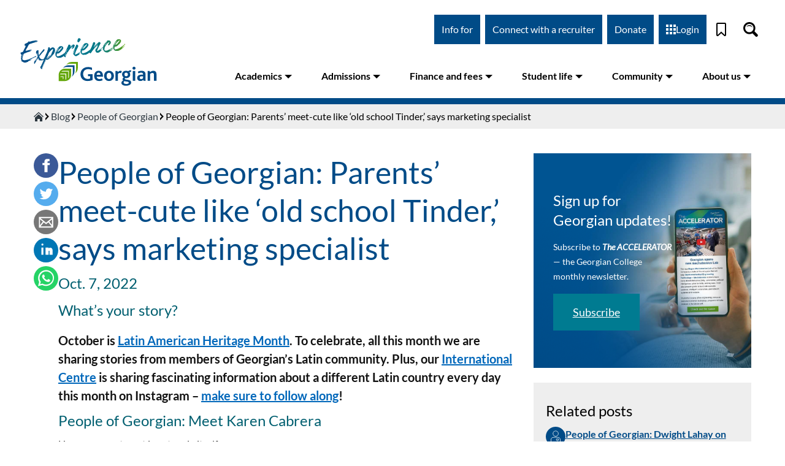

--- FILE ---
content_type: application/javascript; charset=UTF-8
request_url: https://www.georgiancollege.ca/6de7296a76c0542676e3646f2f45cf4ba2a4eb63-7aae0f36f63590b5e79c.js
body_size: 7222
content:
"use strict";(self.webpackChunkgeorgian_college=self.webpackChunkgeorgian_college||[]).push([[9080],{5489:function(e,t,a){a.d(t,{Z:function(){return s}});var l=a(7294),n=a(3130),r=a(6963),c=a(3904),o=a(594),d=a(72),i=a(2705),m=a(8777);function s(){return l.createElement(l.Fragment,null,l.createElement("h3",{className:"text-3xl lg:text-2xl text-teal font-normal border-none"},"Our categories"),l.createElement("div",{className:"grid grid-cols-2 lg:grid-cols-6 gap-12"},l.createElement("div",{className:"col-span-1 text-center"},l.createElement(m.Z,{to:"/blog/people-of-georgian"},l.createElement("div",{className:"w-full aspect-square p-8 bg-blue rounded-full mb-8 hover:vivid-gradient"},l.createElement(c.Z,{className:"w-full aspect-square text-white"})),l.createElement("span",{className:"text-black font-bold text-2xl"},"People of Georgian"))),l.createElement("div",{className:"col-span-1 text-center"},l.createElement(m.Z,{to:"/blog/newsroom"},l.createElement("div",{className:"w-full aspect-square p-8 bg-blue rounded-full mb-8 hover:vivid-gradient"},l.createElement(r.Z,{className:"w-full aspect-square text-white"})),l.createElement("span",{className:"text-black font-bold text-2xl"},"Newsroom"))),l.createElement("div",{className:"col-span-1 text-center"},l.createElement(m.Z,{to:"/blog/student-life"},l.createElement("div",{className:"w-full aspect-square p-8 bg-blue rounded-full mb-8 hover:vivid-gradient"},l.createElement(d.Z,{className:"w-full aspect-square text-white"})),l.createElement("span",{className:"text-black font-bold text-2xl"},"Student life"))),l.createElement("div",{className:"col-span-1 text-center"},l.createElement(m.Z,{to:"/blog/work-experience"},l.createElement("div",{className:"w-full aspect-square p-8 bg-blue rounded-full mb-8 hover:vivid-gradient"},l.createElement(i.Z,{className:"w-full aspect-square text-white"})),l.createElement("span",{className:"text-black font-bold text-2xl"},"Work experience"))),l.createElement("div",{className:"col-span-1 text-center"},l.createElement(m.Z,{to:"/blog/money-matters"},l.createElement("div",{className:"w-full aspect-square p-8 bg-blue rounded-full mb-8 hover:vivid-gradient"},l.createElement(n.Z,{className:"w-full aspect-square text-white"})),l.createElement("span",{className:"text-black font-bold text-2xl"},"Money matters"))),l.createElement("div",{className:"col-span-1 text-center"},l.createElement(m.Z,{to:"/blog/program-stories"},l.createElement("div",{className:"w-full aspect-square p-8 bg-blue rounded-full mb-8 hover:vivid-gradient"},l.createElement(o.Z,{className:"w-full aspect-square text-white"})),l.createElement("span",{className:"text-black font-bold text-2xl"},"Program stories")))))}},4760:function(e,t,a){var l=a(7294),n=a(1883),r=a(8777);t.Z=function(){var e,t,a,c,o;const d=(0,n.useStaticQuery)("2443768994");return l.createElement("section",{className:"alignfull border-none relative overflow-hidden h-[350px]"},l.createElement("img",{className:"absolute h-[350px] w-full object-cover ",src:null==d||null===(e=d.xs)||void 0===e||null===(t=e.childImageSharp)||void 0===t||null===(a=t.gatsbyImageData)||void 0===a||null===(c=a.images)||void 0===c||null===(o=c.fallback)||void 0===o?void 0:o.src,alt:"Sign up for Georgian updates!"}),l.createElement("div",{className:"h-[350px] w-full absolute z-99",style:{background:"linear-gradient(29deg, rgba(0,75,135,1) 0%, rgba(0,75,135,1) calc((100% - 1170px) / 2), rgba(0,75,135,0) calc(((100% - 1170px) / 2) + 585px), rgba(81,131,14,0) calc(((100% - 1170px) / 2) + 875px), rgba(81,131,14,1) calc(100% - ((100% - 1170px) / 2)), rgba(81,131,14,1) 100%)"}}),l.createElement("div",{className:"px-8"},l.createElement("div",{className:"flex flex-col items-start justify-center h-[350px] w-2/3 mr-auto ml-0 relative overflow-hidden"},l.createElement("h1",{className:"text-2xl  font-normal  text-white mb-4 overflow-auto"},"Sign up for Georgian updates!"),l.createElement("p",{className:"text-white font-normal text-sm leading-6 overflow-auto"},"Subscribe to"," ",l.createElement("strong",{className:"font-bold italic overflow-auto"},"The ACCELERATOR")," ","— the Georgian College monthly newsletter."),l.createElement(r.Z,{to:"/about-georgian/contact-us/mailing-list/",className:"bg-teal-vivid text-white text-lg px-8 py-4 hover:vivid-gradient overflow-auto"},"Subscribe"))))}},634:function(e,t,a){var l=a(7294),n=a(1803),r=a(6377);t.Z=function(e){let{circle:t=!0,withText:a=!1,stacked:c=!1,bgClass:o,uri:d,message:i,className:m,icons:s}=e;return l.createElement("div",{className:(0,r.Z)("flex gap-2 lg:gap-0",c?"flex-row lg:flex-col":"flex-row")},s.includes("facebook")&&l.createElement("a",{href:"https://facebook.com/sharer/sharer.php?u="+encodeURIComponent(d),target:"_blank",rel:"noopener noreferrer","aria-label":"Share on Facebook"},l.createElement("div",{className:(0,r.Z)("inline-flex")},l.createElement("div",{"aria-hidden":"true"},l.createElement(n.Z,{className:(0,r.Z)("text-white",o?o+" hover:vivid-gradient":"bg-[#3b5998] hover:bg-[#2d4373]",m||"w-8 h-8",t?"rounded-full":"rounded-none"),sourceSvgWidth:24,sourceSvgHeight:24},l.createElement("path",{d:"M15.84 9.5H13.5V8.48c0-.53.35-.65.6-.65h1.4v-2.3h-2.35c-2.3 0-2.65 1.7-2.65 2.8V9.5h-2v2h2v7h3v-7h2.1l.24-2z"}))),a&&"Share on Facebook")),s.includes("twitter")&&l.createElement("a",{href:"https://twitter.com/intent/tweet/?text="+encodeURIComponent(i)+"&amp;url="+encodeURIComponent(d),target:"_blank",rel:"noopener noreferrer","aria-label":"Share on Twitter"},l.createElement("div",{className:(0,r.Z)("inline-flex")},l.createElement("div",{"aria-hidden":"true"},l.createElement(n.Z,{className:(0,r.Z)("text-white",o?o+" hover:vivid-gradient":"bg-[#55acee] hover:bg-[#2795e9]",m||"w-8 h-8",t?"rounded-full":"rounded-none"),sourceSvgWidth:24,sourceSvgHeight:24},l.createElement("path",{d:"M18.5 7.4l-2 .2c-.4-.5-1-.8-2-.8C13.3 6.8 12 8 12 9.4v.6c-2 0-4-1-5.4-2.7-.2.4-.3.8-.3 1.3 0 1 .4 1.7 1.2 2.2-.5 0-1 0-1.2-.3 0 1.3 1 2.3 2 2.6-.3.4-.7.4-1 0 .2 1.4 1.2 2 2.3 2-1 1-2.5 1.4-4 1 1.3 1 2.7 1.4 4.2 1.4 4.8 0 7.5-4 7.5-7.5v-.4c.5-.4.8-1.5 1.2-2z"}))),a&&"Share on Twitter")),s.includes("tumblr")&&l.createElement("a",{href:"https://www.tumblr.com/widgets/share/tool?posttype=link&amp;title="+encodeURIComponent(i)+"&amp;caption="+encodeURIComponent(i)+"&amp;content="+encodeURIComponent(d)+"&amp;canonicalUrl="+encodeURIComponent(d)+"&amp;shareSource=tumblr_share_button",target:"_blank",rel:"noopener noreferrer","aria-label":"Share on Tumblr"},l.createElement("div",{className:(0,r.Z)("inline-flex")},l.createElement("div",{"aria-hidden":"true"},l.createElement(n.Z,{className:(0,r.Z)("text-white",o?o+" hover:vivid-gradient":"bg-[#35465C] hover:bg-[#222d3c]",m||"w-8 h-8",t?"rounded-full":"rounded-none"),sourceSvgWidth:24,sourceSvgHeight:24},l.createElement("path",{d:"M12.5 4.5v3h2v2h-2v3.72c0 2.47 1.48 2.7 3 1.7v2.7c-4.1 1.92-6-.62-6-3.6V9.5h-2V8.14c.55-.18 1.24-.43 1.63-.77.4-.33.7-.73.94-1.2.24-.46.4-.95.5-1.67h1.93z"}))),a&&"Share on Tumblr")),s.includes("email")&&l.createElement("a",{href:"mailto:?subject="+encodeURIComponent(d)+"&amp;body="+encodeURIComponent(i),target:"_blank",rel:"noopener noreferrer","aria-label":"Share by E-Mail"},l.createElement("div",{className:(0,r.Z)("inline-flex")},l.createElement("div",{"aria-hidden":"true"},l.createElement(n.Z,{className:(0,r.Z)("text-white",o?o+" hover:vivid-gradient":"bg-[#777777] hover:bg-[#5e5e5e]",m||"w-8 h-8",t?"rounded-full":"rounded-none"),sourceSvgWidth:24,sourceSvgHeight:24},l.createElement("path",{d:"m5.05,7.02l0,10.54l14.05,0l0,-10.54l-14.05,0zm3.87,4.64l-2.7,3.34l0,-5.54l2.7,2.19zm-2.42,-3.47l11.14,0l-5.57,4.51l-5.57,-4.51zm3.34,4.21l2.24,1.81l2.24,-1.82l3.28,3.99l-10.99,0l3.23,-3.99zm5.38,-0.74l2.7,-2.19l0,5.47l-2.7,-3.28z"}))),a&&"Share by E-Mail")),s.includes("pinterest")&&l.createElement("a",{href:"https://pinterest.com/pin/create/button/?url="+encodeURIComponent(d)+"&amp;media="+encodeURIComponent(d)+"&amp;description="+encodeURIComponent(i),target:"_blank",rel:"noopener noreferrer","aria-label":"Share on Pinterest"},l.createElement("div",{className:(0,r.Z)("inline-flex")},l.createElement("div",{"aria-hidden":"true"},l.createElement(n.Z,{className:(0,r.Z)("text-white",o?o+" hover:vivid-gradient":"bg-[#bd081c] hover:bg-[#8c0615]",m||"w-8 h-8",t?"rounded-full":"rounded-none"),sourceSvgWidth:24,sourceSvgHeight:24},l.createElement("path",{d:"M8 11.2c-.15-.32-.25-.72-.25-1.22 0-2.32 1.74-4.4 4.53-4.4 2.47 0 3.82 1.5 3.82 3.52 0 2.64-1.17 4.88-2.9 4.88-.97 0-1.7-.8-1.46-1.77.28-1.14.8-2.4.8-3.23 0-.76-.4-1.38-1.23-1.38-.95 0-1.74 1-1.74 2.37 0 .86.3 1.45.3 1.45l-1.2 5c-.34 1.5-.04 3.33-.02 3.5.02.1.16.15.22.06.1-.12 1.26-1.56 1.66-3l.66-2.53c.32.6 1.25 1.14 2.24 1.14 2.95 0 4.95-2.7 4.95-6.3 0-2.73-2.3-5.27-5.82-5.27-4.36 0-6.57 3.14-6.57 5.75 0 .85.18 1.64.53 2.28l1.5-.8z"}))),a&&"Share on Pinterest")),s.includes("linkedin")&&l.createElement("a",{href:"https://www.linkedin.com/shareArticle?mini=true&amp;url="+encodeURIComponent(d)+"&amp;title="+encodeURIComponent(i)+"&amp;summary="+encodeURIComponent(i)+"&amp;source="+encodeURIComponent(d),target:"_blank",rel:"noopener noreferrer","aria-label":"Share on LinkedIn"},l.createElement("div",{className:(0,r.Z)("inline-flex")},l.createElement("div",{"aria-hidden":"true"},l.createElement(n.Z,{className:(0,r.Z)("text-white",o?o+" hover:vivid-gradient":"bg-[#0077b5] hover:bg-[#046293]",m||"w-8 h-8",t?"rounded-full":"rounded-none"),sourceSvgWidth:24,sourceSvgHeight:24},l.createElement("path",{d:"M15 12.5c-.28 0-.5.22-.5.5v3.5h-3s.03-6.48 0-7h3v.83s.46-.75 1.7-.75c1.56 0 2.3 1.12 2.3 3.3v3.62h-3V13c0-.28-.23-.5-.5-.5zm-7.5-3h2v7h-2z"}),l.createElement("circle",{cx:"8.5",cy:"6.5",r:"1"}))),a&&"Share on LinkedIn")),s.includes("reddit")&&l.createElement("a",{href:"https://reddit.com/submit/?url="+encodeURIComponent(d)+"&amp;resubmit=true&amp;title="+encodeURIComponent(i),target:"_blank",rel:"noopener noreferrer","aria-label":"Share on Reddit"},l.createElement("div",{className:(0,r.Z)("inline-flex")},l.createElement("div",{"aria-hidden":"true"},l.createElement(n.Z,{className:(0,r.Z)("text-white",o?o+" hover:vivid-gradient":"bg-[#5f99cf] hover:bg-[#3a80c1]",m||"w-8 h-8",t?"rounded-full":"rounded-none"),sourceSvgWidth:24,sourceSvgHeight:24},l.createElement("ellipse",{cx:"12",cy:"14.37",rx:"6.2",ry:"4.24"}),l.createElement("path",{d:"M14.3 16.25c-.62.36-1.42.57-2.3.57-.88 0-1.7-.2-2.32-.58"}),l.createElement("circle",{cx:"14.61",cy:"13.39",r:".98"}),l.createElement("circle",{cx:"9.39",cy:"13.39",r:".98"}),l.createElement("path",{d:"M16.4 11.38c.26-.55.82-.92 1.47-.92.9 0 1.63.73 1.63 1.63 0 .8-.6 1.47-1.38 1.6"}),l.createElement("circle",{cx:"17.22",cy:"7.52",r:"1.63"}),l.createElement("path",{d:"M7.6 11.38c-.26-.54-.82-.92-1.47-.92-.9 0-1.63.73-1.63 1.63 0 .8.6 1.47 1.38 1.6M12 10.12s-.08-4.82 3.6-2.6"}))),a&&"Share on Reddit")),s.includes("xing")&&l.createElement("a",{href:"https://www.xing.com/app/user?op=share;url="+encodeURIComponent(d)+";title="+encodeURIComponent(i),target:"_blank",rel:"noopener noreferrer","aria-label":"Share on XING"},l.createElement("div",{className:(0,r.Z)("inline-flex")},l.createElement("div",{"aria-hidden":"true"},l.createElement(n.Z,{className:(0,r.Z)("text-white",o?o+" hover:vivid-gradient":"bg-[#1a7576] hover:bg-[#114C4C]",m||"w-8 h-8",t?"rounded-full":"rounded-none"),sourceSvgWidth:24,sourceSvgHeight:24},l.createElement("path",{d:"M8.4 8.5h-3L7 11.3l-2.2 3.2h3l2.3-3.2zm10-3h-3.2l-5 8.5 3.2 5.5h3.3l-3-5.5z"}))),a&&"Share on XING")),s.includes("whatsapp")&&l.createElement("a",{href:"whatsapp://send?text="+encodeURIComponent(i)+"%20"+encodeURIComponent(d),target:"_blank",rel:"noopener noreferrer","aria-label":"Share on WhatsApp"},l.createElement("div",{className:(0,r.Z)("inline-flex")},l.createElement("div",{"aria-hidden":"true"},l.createElement(n.Z,{className:(0,r.Z)("text-white",o?o+" hover:vivid-gradient":"bg-[#25D366] hover:bg-[#1DA851]",m||"w-8 h-8",t?"rounded-full":"rounded-none"),sourceSvgWidth:24,sourceSvgHeight:24},l.createElement("path",{strokeWidth:"1px",d:"M17.6 6.2c-1.5-1.5-3.4-2.3-5.5-2.3-4.3 0-7.8 3.5-7.8 7.8 0 1.4.4 2.7 1 3.9l-1.1 4 4.1-1.1c1.1.6 2.4.9 3.7.9 4.3 0 7.8-3.5 7.8-7.8.1-2-.7-3.9-2.2-5.4zm-5.5 11.9c-1.2 0-2.3-.3-3.3-.9l-.2-.1-2.4.6.7-2.4-.2-.2c-.6-1-1-2.2-1-3.4 0-3.6 2.9-6.5 6.5-6.5 1.7 0 3.3.7 4.6 1.9 1.2 1.2 1.9 2.8 1.9 4.6-.1 3.5-3 6.4-6.6 6.4zm3.5-4.8c-.2-.1-1.1-.6-1.3-.6-.2-.1-.3-.1-.4.1-.1.2-.5.6-.6.8-.1.1-.2.1-.4 0s-.8-.3-1.6-1c-.6-.5-1-1.2-1.1-1.3-.1-.2 0-.3.1-.4l.3-.3s.1-.2.2-.3c.1-.1 0-.2 0-.3s-.4-1.1-.6-1.4c-.2-.4-.3-.3-.4-.3h-.4s-.3 0-.5.2-.7.7-.7 1.6c0 1 .7 1.9.8 2s1.4 2.1 3.3 2.9c.5.2.8.3 1.1.4.5.1.9.1 1.2.1.4-.1 1.1-.5 1.3-.9.2-.5.2-.8.1-.9 0-.2-.2-.3-.4-.4z"}))),a&&"Share on WhatsApp")),s.includes("hackernews")&&l.createElement("a",{href:"https://news.ycombinator.com/submitlink?u="+encodeURIComponent(d)+"&amp;t="+encodeURIComponent(i),target:"_blank",rel:"noopener noreferrer","aria-label":"Share on Hacker News"},l.createElement("div",{className:(0,r.Z)("inline-flex")},l.createElement("div",{"aria-hidden":"true"},l.createElement(n.Z,{className:(0,r.Z)("text-white",o?o+" hover:vivid-gradient":"bg-[#FF6600] hover:bg-[#FB6200]",m||"w-8 h-8",t?"rounded-full":"rounded-none"),sourceSvgWidth:256,sourceSvgHeight:256},l.createElement("path",{fillRule:"evenodd",strokeWidth:"10px",d:"M128 256c70.692 0 128-57.308 128-128C256 57.308 198.692 0 128 0 57.308 0 0 57.308 0 128c0 70.692 57.308 128 128 128zm-9.06-113.686L75 60h20.08l25.85 52.093c.397.927.86 1.888 1.39 2.883.53.994.995 2.02 1.393 3.08.265.4.463.764.596 1.095.13.334.262.63.395.898.662 1.325 1.26 2.618 1.79 3.877.53 1.26.993 2.42 1.39 3.48 1.06-2.254 2.22-4.673 3.48-7.258 1.26-2.585 2.552-5.27 3.877-8.052L161.49 60h18.69l-44.34 83.308v53.087h-16.9v-54.08z"}))),a&&"Share on Hacker News")),s.includes("vk")&&l.createElement("a",{href:"http://vk.com/share.php?title="+encodeURIComponent(i)+"&amp;url="+encodeURIComponent(d),target:"_blank",rel:"noopener noreferrer","aria-label":"Share on VK"},l.createElement("div",{className:(0,r.Z)("inline-flex")},l.createElement("div",{"aria-hidden":"true"},l.createElement(n.Z,{className:(0,r.Z)("text-white",o?o+" hover:vivid-gradient":"bg-[#507299] hover:bg-[#43648c]",m||"w-8 h-8",t?"rounded-full":"rounded-none"),sourceSvgWidth:24,sourceSvgHeight:24},l.createElement("path",{strokeWidth:"1.5px",d:"M20.44 7.62h-2.9c-.24 0-.463.133-.577.347 0 0-1.156 2.13-1.528 2.848-1 1.932-1.647 1.326-1.647.43V8.152c0-.537-.436-.972-.973-.972h-2.182c-.604-.044-1.188.227-1.543.717 0 0 1.106-.18 1.106 1.313 0 .37.02 1.434.035 2.328.008.355-.274.65-.63.656-.187.003-.365-.074-.49-.213-.892-1.24-1.632-2.585-2.202-4.004-.1-.216-.316-.355-.556-.355H3.716c-.248 0-.45.198-.452.445 0 .055.01.108.028.16.8 2.195 4.25 9.094 8.185 9.094h1.655c.362 0 .654-.294.654-.655v-1c0-.356.29-.643.646-.643.162 0 .32.063.438.175l1.98 1.862c.18.166.413.26.658.26h2.604c1.255 0 1.255-.872.57-1.547-.48-.474-2.22-2.308-2.22-2.308-.307-.32-.336-.813-.07-1.166.563-.742 1.482-1.95 1.873-2.47.534-.707 1.498-2.21.176-2.21z"}))),a&&"Share on VK")),s.includes("telegram")&&l.createElement("a",{href:"https://telegram.me/share/url?text="+encodeURIComponent(i)+"&amp;url="+encodeURIComponent(d),target:"_blank",rel:"noopener noreferrer","aria-label":"Share on Telegram"},l.createElement("div",{className:(0,r.Z)("inline-flex")},l.createElement("div",{"aria-hidden":"true"},l.createElement(n.Z,{className:(0,r.Z)("text-white",o?o+" hover:vivid-gradient":"bg-[#54A9EB] hover:bg-[#4B97D1]",m||"w-8 h-8",t?"rounded-full":"rounded-none"),sourceSvgWidth:24,sourceSvgHeight:24},l.createElement("path",{d:"M2.505 11.053c-.31.118-.505.738-.505.738s.203.62.513.737l3.636 1.355 1.417 4.557a.787.787 0 0 0 1.25.375l2.115-1.72a.29.29 0 0 1 .353-.01L15.1 19.85a.786.786 0 0 0 .746.095.786.786 0 0 0 .487-.573l2.793-13.426a.787.787 0 0 0-1.054-.893l-15.568 6z"}))),a&&"Share on Telegram")))}},3130:function(e,t,a){var l=a(7294),n=a(1803);t.Z=function(e){return l.createElement(n.Z,e,l.createElement("g",null,l.createElement("path",{d:"m7.15,4.65l9.77,0l0,2.44l0.98,0l0,-4.4a1.47,1.47 0 0 0 -1.47,-1.47l-8.8,0a1.47,1.47 0 0 0 -1.47,1.47l0,4.4l0.98,0l0,-2.44zm0.49,-2.44l8.8,0a0.49,0.49 0 0 1 0.49,0.49l0,0.98l-9.77,0l0,-0.98a0.49,0.49 0 0 1 0.49,-0.49"}),l.createElement("path",{d:"m16.93,18.82l-9.77,0l0,-1.95l-0.98,0l0,4.4a1.47,1.47 0 0 0 1.47,1.47l8.8,0a1.47,1.47 0 0 0 1.47,-1.47l0,-4.4l-0.98,0l0,1.95zm-0.49,2.93l-8.8,0a0.49,0.49 0 0 1 -0.49,-0.49l0,-1.46l9.77,0l0,1.47a0.49,0.49 0 0 1 -0.49,0.49"}),l.createElement("rect",{height:"0.98",width:"1.95",x:"11.06",y:"20.28"}),l.createElement("path",{d:"m13.99,11l0,-0.49c0,-0.78 -0.68,-1.47 -1.47,-1.47l0,0l0,-0.98l-0.98,0l0,0.98c-0.78,0 -1.47,0.69 -1.47,1.47l0,0.15c0,0.6 0.41,1.12 1.02,1.3l1.6,0.48c0.19,0.06 0.32,0.2 0.32,0.37l0,0.15c0,0.22 -0.23,0.49 -0.49,0.49l-0.97,0a0.54,0.54 0 0 1 -0.5,-0.49l0,-0.49l-0.98,0l0,0.49c0,0.78 0.68,1.46 1.47,1.47l0,0.98l0.98,0l0,-0.98l0,0c0.78,0 1.47,-0.68 1.47,-1.47l0,-0.15c0,-0.6 -0.41,-1.12 -1.01,-1.3l-1.6,-0.48c-0.19,-0.06 -0.32,-0.21 -0.32,-0.37l0,-0.15c0,-0.22 0.23,-0.49 0.49,-0.49l0.98,0c0.26,0 0.49,0.27 0.49,0.49l0,0.49l0.98,0z"}),l.createElement("polygon",{points:"21.669069598137582,10.163446566131256 20.978226214484437,10.854288987700784 21.610028450661673,11.486092185961638 16.437520569623018,11.486092185961638 16.437520569623018,12.46293416676906 21.610028450661673,12.46293416676906 20.978226214484437,13.094741213364387 21.669069598137582,13.78558555910115 23.480130435869967,11.974515100532585 21.669069598137582,10.163446566131256 "}),l.createElement("polygon",{points:"20.346422054139964,16.658602953251147 17.270969759653497,13.583162203768097 16.580124451833115,14.274006549504861 19.65557867048682,17.34944826107153 18.880381719365403,17.34944826107153 18.880381719365403,18.3270579846062 21.323264034947385,18.3270579846062 21.323264034947385,15.88341754713315 20.346422054139964,15.88341754713315 20.346422054139964,16.658602953251147 "}),l.createElement("polygon",{points:"16.580124451833115,9.674258795083915 17.270969759653497,10.365100254569825 20.346422054139964,7.2904243615631685 20.346422054139964,8.065611691848403 21.323264034947385,8.065611691848403 21.323264034947385,5.621970773333544 18.880381719365403,5.621970773333544 18.880381719365403,6.599580496868214 19.65557867048682,6.599580496868214 16.580124451833115,9.674258795083915 "}),l.createElement("polygon",{points:"2.4688110874489553,12.46293416676906 7.642105471845412,12.46293416676906 7.642105471845412,11.486092185961638 2.4688110874489553,11.486092185961638 3.1006140451889053,10.854288987700784 2.4097874979990763,10.163446566131256 0.5987095832824707,11.974515100532585 2.4097874979990763,13.78558555910115 3.1006140451889053,13.094741213364387 2.4688110874489553,12.46293416676906 "}),l.createElement("polygon",{points:"7.498713162110278,14.274006549504861 6.8071020357298835,13.583162203768097 3.732435523038504,16.658602953251147 3.732435523038504,15.88341754713315 2.7555747816005294,15.88341754713315 2.7555747816005294,18.3270579846062 5.198456375619799,18.3270579846062 5.198456375619799,17.34944826107153 4.42326086762381,17.34944826107153 7.498713162110278,14.274006549504861 "}),l.createElement("polygon",{points:"3.732435523038504,7.2904243615631685 6.807870259498941,10.365100254569825 7.498713162110278,9.674258795083915 4.42326086762381,6.599580496868214 5.198456375619799,6.599580496868214 5.198456375619799,5.621970773333544 2.7555747816005294,5.621970773333544 2.7555747816005294,8.065611691848403 3.732435523038504,8.065611691848403 3.732435523038504,7.2904243615631685 "})))}},6963:function(e,t,a){var l=a(7294),n=a(1803);t.Z=function(e){return l.createElement(n.Z,e,l.createElement("path",{d:"m10.48,23.49a0.39,0.39 0 0 1 -0.06,0a0.51,0.51 0 0 1 -0.24,-0.1a0.52,0.52 0 0 1 -0.09,-0.09a0.48,0.48 0 0 1 -0.06,-0.11l-3.72,-8.37l-5.53,-2.76a0.48,0.48 0 0 1 -0.14,-0.11s0,0 0,0s0,0 0,0l0,0a0.5,0.5 0 0 1 -0.13,-0.34a0.48,0.48 0 0 1 0.04,-0.2a0.49,0.49 0 0 1 0.12,-0.16l0,0l0,0l0,0a0.52,0.52 0 0 1 0.12,-0.08l21.81,-10.44a0.5,0.5 0 0 1 0.7,0.52l-2.84,19.92a0.5,0.5 0 0 1 -0.69,0.38l-5.53,-2.46l-3.36,4.2l0,0a0.5,0.5 0 0 1 -0.09,0.09a0.48,0.48 0 0 1 -0.12,0.07a0.51,0.51 0 0 1 -0.12,0.03a0.45,0.45 0 0 1 -0.06,0m-3.18,-8.86l2.96,6.66l0.68,-4.05a0.07,0.07 0 0 1 0,-0.01a0.49,0.49 0 0 1 0.03,-0.1a0.51,0.51 0 0 1 0.06,-0.1l6.92,-9.99l-10.64,7.6zm4.51,3.39l-0.53,3.19l2.02,-2.53l-1.49,-0.66zm0.36,-0.92l7.39,3.29l2.62,-18.36l-20.08,9.6l4.52,2.26l13.04,-9.31a0.5,0.5 0 0 1 0.69,0.68l-8.19,11.84z"}))}},3904:function(e,t,a){var l=a(7294),n=a(1803);t.Z=function(e){return l.createElement(n.Z,e,l.createElement("g",null,l.createElement("path",{d:"m17.63,6.16a5.6,5.6 0 1 0 -5.6,5.6a5.6,5.6 0 0 0 5.6,-5.6m-0.93,0a4.67,4.67 0 1 1 -4.67,-4.67a4.67,4.67 0 0 1 4.67,4.67"}),l.createElement("path",{d:"m2.41,18.73l0,2.86a1.98,1.98 0 0 0 1.98,1.98l15.29,0a1.98,1.98 0 0 0 1.98,-1.98l0,-2.86a5.79,5.79 0 0 0 -5.79,-5.79l-7.67,0a5.79,5.79 0 0 0 -5.79,5.79m0.93,0a4.86,4.86 0 0 1 4.86,-4.86l7.67,0a4.86,4.86 0 0 1 4.86,4.86l0,2.86a1.05,1.05 0 0 1 -1.05,1.05l-15.29,0a1.05,1.05 0 0 1 -1.05,-1.05l0,-2.86z"}),l.createElement("path",{d:"m13.21,16.64c-1.19,1.29 0.29,2.65 0.77,3.1c0.03,0.03 0.1,0.09 0.19,0.17c0.21,0.18 0.53,0.46 0.77,0.7l0,0a0.91,0.91 0 0 0 1.28,0c0.24,-0.24 0.56,-0.51 0.77,-0.7c0.09,-0.08 0.16,-0.14 0.19,-0.17c0.48,-0.44 1.94,-1.79 0.77,-3.09c-0.3,-0.34 -0.67,-0.53 -1.07,-0.54c-0.42,-0.02 -0.88,0.15 -1.31,0.5c-0.29,-0.22 -0.77,-0.49 -1.29,-0.47a1.5,1.5 0 0 0 -1.08,0.52m0.62,0.57a0.65,0.65 0 0 1 0.48,-0.24l0.02,0c0.36,0 0.77,0.31 0.94,0.47l0.03,0.03l0.28,0.26l0.31,-0.28c0.45,-0.43 0.78,-0.5 0.95,-0.5l0.02,0c0.17,0.01 0.33,0.09 0.48,0.26c0.43,0.49 0.23,1.04 -0.72,1.91c-0.03,0.03 -0.09,0.08 -0.17,0.15c-0.22,0.19 -0.55,0.48 -0.81,0.73a0.07,0.07 0 0 1 -0.1,0c-0.26,-0.25 -0.59,-0.54 -0.81,-0.73l-0.17,-0.15c-0.96,-0.89 -1.17,-1.43 -0.72,-1.91"})))}},594:function(e,t,a){var l=a(7294),n=a(1803);t.Z=function(e){return l.createElement(n.Z,e,l.createElement("g",null,l.createElement("path",{d:"m3.65,10.53q0.2,0.02 0.42,0.05a23.04,23.04 0 0 1 5.26,1.36a0.47,0.47 0 0 0 0.34,-0.88a24.03,24.03 0 0 0 -5.48,-1.41c-0.15,-0.02 -0.3,-0.04 -0.44,-0.05a0.47,0.47 0 0 0 -0.1,0.94"}),l.createElement("path",{d:"m20.42,9.59c-0.16,0.02 -0.33,0.04 -0.5,0.06a23.94,23.94 0 0 0 -5.41,1.39a0.47,0.47 0 0 0 0.17,0.91a0.46,0.46 0 0 0 0.17,-0.03a23.08,23.08 0 0 1 5.2,-1.33c0.16,-0.02 0.32,-0.04 0.48,-0.06a0.47,0.47 0 1 0 -0.1,-0.94"}),l.createElement("path",{d:"m9.66,13.95a24.05,24.05 0 0 0 -5.48,-1.41c-0.15,-0.02 -0.3,-0.04 -0.44,-0.05a0.47,0.47 0 1 0 -0.1,0.94c0.13,0.01 0.27,0.03 0.41,0.05a23.08,23.08 0 0 1 5.26,1.36a0.47,0.47 0 0 0 0.17,0.03a0.47,0.47 0 0 0 0.17,-0.91"}),l.createElement("path",{d:"m20.42,12.47q-0.24,0.02 -0.5,0.06a23.95,23.95 0 0 0 -5.42,1.39a0.47,0.47 0 0 0 0.17,0.91a0.48,0.48 0 0 0 0.17,-0.03a23.01,23.01 0 0 1 5.21,-1.34c0.16,-0.02 0.32,-0.04 0.47,-0.06a0.47,0.47 0 0 0 -0.1,-0.94"}),l.createElement("path",{d:"m9.66,16.84a24,24 0 0 0 -5.48,-1.41c-0.15,-0.02 -0.3,-0.04 -0.44,-0.05a0.47,0.47 0 1 0 -0.1,0.94c0.13,0.01 0.27,0.03 0.41,0.05a23.08,23.08 0 0 1 5.26,1.36a0.47,0.47 0 0 0 0.17,0.03a0.47,0.47 0 0 0 0.17,-0.91"}),l.createElement("path",{d:"m20.42,15.37c-0.16,0.02 -0.33,0.04 -0.5,0.06a23.95,23.95 0 0 0 -5.41,1.39a0.47,0.47 0 0 0 0.17,0.91a0.46,0.46 0 0 0 0.17,-0.03a23.01,23.01 0 0 1 5.2,-1.33q0.25,-0.03 0.48,-0.06a0.47,0.47 0 0 0 -0.1,-0.94"}),l.createElement("path",{d:"m23.2,5.13c-0.05,-0.01 -1.26,-0.15 -3.28,0.11c-1.8,0.23 -4.62,0.85 -7.87,2.46c-3.25,-1.61 -6.07,-2.23 -7.87,-2.46c-2.01,-0.26 -3.23,-0.12 -3.28,-0.11l-0.41,0.05l0,14.74l0,0.52l0.52,-0.05c0.01,0 0.75,-0.08 2.41,0.19c1.59,0.26 4.36,0.88 8.46,2.41l0.16,0.06l0.16,-0.06c4.1,-1.53 6.86,-2.16 8.46,-2.41c1.66,-0.27 2.41,-0.19 2.41,-0.19l0.52,0.06l0,-15.27l-0.41,-0.05zm-21.77,14.31l0,-13.4a15.79,15.79 0 0 1 2.63,0.14c1.72,0.22 4.4,0.81 7.52,2.35l0,13.36c-3.83,-1.39 -6.45,-1.98 -8,-2.23a15.11,15.11 0 0 0 -2.14,-0.21m21.24,0a15.11,15.11 0 0 0 -2.14,0.21c-1.55,0.25 -4.18,0.84 -8,2.23l0,-13.36c3.12,-1.53 5.8,-2.13 7.52,-2.35a15.74,15.74 0 0 1 2.63,-0.14l0,13.41z"}),l.createElement("path",{d:"m2.48,3.63c5.57,0.15 9.25,2.93 9.29,2.96l0.29,0.22l0.29,-0.22c0.04,-0.03 3.77,-2.81 9.29,-2.97l0,0.86l0.94,0l0,-1.81l-0.47,0c-5.26,0 -9,2.26 -10.04,2.96c-1.03,-0.7 -4.73,-2.96 -10.05,-2.96l-0.47,0l0,1.81l0.94,0l0,-0.86z"}),l.createElement("path",{d:"m12.05,3.4l0,0a0.47,0.47 0 0 0 0.47,-0.47l0,-1.71a0.47,0.47 0 0 0 -0.47,-0.47l0,0a0.47,0.47 0 0 0 -0.47,0.47l0,1.71a0.47,0.47 0 0 0 0.47,0.47"}),l.createElement("path",{d:"m10.21,3.17a0.47,0.47 0 0 0 0.81,-0.47l-0.39,-0.67a0.47,0.47 0 1 0 -0.81,0.47l0.39,0.67z"}),l.createElement("path",{d:"m13.25,3.34a0.47,0.47 0 0 0 0.64,-0.17l0.39,-0.67a0.47,0.47 0 1 0 -0.81,-0.47l-0.39,0.67a0.47,0.47 0 0 0 0.17,0.64"})))}},72:function(e,t,a){var l=a(7294),n=a(1803);t.Z=function(e){return l.createElement(n.Z,e,l.createElement("g",null,l.createElement("path",{d:"m5.6,20.79c-0.03,0 -0.06,0 -0.08,0a0.91,0.91 0 0 1 -0.82,-0.69l-0.43,-1.67l-0.09,0.02a2.15,2.15 0 0 1 -2.62,-1.55l-1.26,-4.9a2.15,2.15 0 0 1 1.55,-2.62l5.86,-1.53a0.45,0.45 0 0 1 0.23,0.88l-5.86,1.53a1.25,1.25 0 0 0 -0.9,1.51l1.26,4.9a1.25,1.25 0 0 0 1.51,0.9l0.98,-0.25l0.65,2.55a0.02,0.02 0 0 0 0.03,0.01l1.42,-3.09l4.58,-1.17a1.23,1.23 0 0 0 0.62,-0.38a0.45,0.45 0 1 1 0.68,0.61a2.15,2.15 0 0 1 -1.08,0.66l-4.16,1.06l-1.22,2.69a0.91,0.91 0 0 1 -0.84,0.54"}),l.createElement("path",{d:"m18.54,18.07a1,1 0 0 1 -0.86,-0.5l-1.79,-3.04l-5.04,-0.74a2.46,2.46 0 0 1 -2.07,-2.79l0.87,-5.9a2.46,2.46 0 0 1 2.79,-2.07l9.19,1.35a2.46,2.46 0 0 1 2.07,2.79l-0.87,5.9a2.46,2.46 0 0 1 -2.79,2.07l-0.19,-0.03l-0.3,2.09a1.02,1.02 0 0 1 -1.01,0.86m-7.56,-5.17l5.47,0.8l2,3.41a0.09,0.09 0 0 0 0.11,0.05a0.09,0.09 0 0 0 0.08,-0.08l0.44,-2.99l1.09,0.16a1.55,1.55 0 0 0 1.76,-1.31l0.87,-5.9a1.55,1.55 0 0 0 -1.31,-1.76l-9.2,-1.35a1.55,1.55 0 0 0 -1.76,1.31l-0.87,5.9a1.55,1.55 0 0 0 1.31,1.76"}),l.createElement("path",{d:"m14.3,8.79a0.69,0.69 0 1 1 -0.58,-0.78a0.69,0.69 0 0 1 0.58,0.78"}),l.createElement("path",{d:"m16.92,9.17a0.69,0.69 0 1 1 -0.58,-0.78a0.69,0.69 0 0 1 0.58,0.78"}),l.createElement("path",{d:"m19.55,9.56a0.69,0.69 0 1 1 -0.58,-0.78a0.69,0.69 0 0 1 0.58,0.78"}),l.createElement("path",{d:"m6.5,12.95a0.6,0.6 0 1 0 0.43,-0.73a0.6,0.6 0 0 0 -0.43,0.73"}),l.createElement("path",{d:"m4.28,13.51a0.6,0.6 0 1 0 0.43,-0.73a0.6,0.6 0 0 0 -0.43,0.73"})))}},2705:function(e,t,a){var l=a(7294),n=a(1803);t.Z=function(e){return l.createElement(n.Z,e,l.createElement("path",{d:"m20.22,23.7l-16.53,0a0.49,0.49 0 0 1 -0.49,-0.49l0,-20.43a0.49,0.49 0 0 1 0.49,-0.49l1.95,0a0.49,0.49 0 1 1 0,0.97l-1.46,0l0,19.46l15.57,0l0,-19.46l-1.46,0a0.49,0.49 0 0 1 0,-0.97l1.95,0a0.49,0.49 0 0 1 0.49,0.49l0,20.43a0.49,0.49 0 0 1 -0.49,0.49m-12.65,-5.84a0.49,0.49 0 0 1 -0.34,-0.14l-1.95,-1.95a0.49,0.49 0 1 1 0.69,-0.69l1.6,1.6l2.57,-2.57a0.49,0.49 0 0 1 0.69,0.69l-2.92,2.92a0.49,0.49 0 0 1 -0.34,0.14m9.73,-0.97l-3.89,0a0.49,0.49 0 1 1 0,-0.97l3.89,0a0.49,0.49 0 1 1 0,0.97m-9.73,-4.86a0.49,0.49 0 0 1 -0.34,-0.14l-1.95,-1.95a0.49,0.49 0 1 1 0.69,-0.69l1.6,1.6l2.57,-2.57a0.49,0.49 0 0 1 0.69,0.69l-2.92,2.92a0.49,0.49 0 0 1 -0.34,0.14m9.73,-0.97l-3.89,0a0.49,0.49 0 1 1 0,-0.97l3.89,0a0.49,0.49 0 1 1 0,0.97m-0.97,-6.81l-8.76,0a0.49,0.49 0 0 1 -0.49,-0.49l0,-0.97a2.44,2.44 0 0 1 2.43,-2.43l4.86,0a2.44,2.44 0 0 1 2.43,2.43l0,0.97a0.49,0.49 0 0 1 -0.49,0.49m-8.27,-0.97l7.78,0l0,-0.49a1.46,1.46 0 0 0 -1.46,-1.46l-4.86,0a1.46,1.46 0 0 0 -1.46,1.46l0,0.49z"}))}},8295:function(e,t,a){function l(e,t){void 0===t&&(t=!0);const a=e.getDay(),l=e.getDate(),n=e.getMonth(),r=e.getFullYear(),c=["Jan.","Feb.","March","April","May","June","July","Aug.","Sept.","Oct.","Nov.","Dec."];return t?["Sunday","Monday","Tuesday","Wednesday","Thursday","Friday","Saturday"][a]+", "+c[n]+" "+l+", "+r:c[n]+" "+l+", "+r}a.d(t,{Z:function(){return l}})},4126:function(e,t,a){function l(e,t){for(const u of t){var a,l;if((null==u?void 0:u.databaseId)===e||null!=u&&null!==(a=u.connectedNode)&&void 0!==a&&null!==(l=a.node)&&void 0!==l&&l.databaseId&&u.connectedNode.node.databaseId===e)return u;for(const t of u.children||[]){var n,r;if((null==t?void 0:t.databaseId)===e||null!=t&&null!==(n=t.connectedNode)&&void 0!==n&&null!==(r=n.node)&&void 0!==r&&r.databaseId&&t.connectedNode.node.databaseId===e)return t;for(const a of t.children||[]){var c,o;if((null==a?void 0:a.databaseId)===e||null!=a&&null!==(c=a.connectedNode)&&void 0!==c&&null!==(o=c.node)&&void 0!==o&&o.databaseId&&a.connectedNode.node.databaseId===e)return a;for(const t of a.children||[]){var d,i;if((null==t?void 0:t.databaseId)===e||null!=t&&null!==(d=t.connectedNode)&&void 0!==d&&null!==(i=d.node)&&void 0!==i&&i.databaseId&&t.connectedNode.node.databaseId===e)return t;for(const a of t.children||[]){var m,s;if((null==a?void 0:a.databaseId)===e||null!=a&&null!==(m=a.connectedNode)&&void 0!==m&&null!==(s=m.node)&&void 0!==s&&s.databaseId&&a.connectedNode.node.databaseId===e)return a}}}}}return null}a.d(t,{Z:function(){return l}})},6121:function(e,t){t.Z=function(e,t){void 0===e&&(e=[]);let{idKey:a="id",parentKey:l="parentId",childrenKey:n="children"}=void 0===t?{}:t;const r=[],c={};return e.forEach((e=>{const t={...e},{[a]:o,[l]:d=0}=t;c[o]=c[o]||[],t[n]=c[o],d?(c[d]=c[d]||[]).push(t):r.push(t)})),r}}}]);
//# sourceMappingURL=6de7296a76c0542676e3646f2f45cf4ba2a4eb63-7aae0f36f63590b5e79c.js.map

--- FILE ---
content_type: application/javascript; charset=UTF-8
request_url: https://www.georgiancollege.ca/webpack-runtime-803cd6a3c4953c74ccb7.js
body_size: 2107
content:
!function(){"use strict";var e,t,c,a,n,r={},o={};function f(e){var t=o[e];if(void 0!==t)return t.exports;var c=o[e]={exports:{}};return r[e].call(c.exports,c,c.exports,f),c.exports}f.m=r,f.amdO={},e=[],f.O=function(t,c,a,n){if(!c){var r=1/0;for(i=0;i<e.length;i++){c=e[i][0],a=e[i][1],n=e[i][2];for(var o=!0,s=0;s<c.length;s++)(!1&n||r>=n)&&Object.keys(f.O).every((function(e){return f.O[e](c[s])}))?c.splice(s--,1):(o=!1,n<r&&(r=n));if(o){e.splice(i--,1);var d=a();void 0!==d&&(t=d)}}return t}n=n||0;for(var i=e.length;i>0&&e[i-1][2]>n;i--)e[i]=e[i-1];e[i]=[c,a,n]},f.n=function(e){var t=e&&e.__esModule?function(){return e.default}:function(){return e};return f.d(t,{a:t}),t},c=Object.getPrototypeOf?function(e){return Object.getPrototypeOf(e)}:function(e){return e.__proto__},f.t=function(e,a){if(1&a&&(e=this(e)),8&a)return e;if("object"==typeof e&&e){if(4&a&&e.__esModule)return e;if(16&a&&"function"==typeof e.then)return e}var n=Object.create(null);f.r(n);var r={};t=t||[null,c({}),c([]),c(c)];for(var o=2&a&&e;"object"==typeof o&&!~t.indexOf(o);o=c(o))Object.getOwnPropertyNames(o).forEach((function(t){r[t]=function(){return e[t]}}));return r.default=function(){return e},f.d(n,r),n},f.d=function(e,t){for(var c in t)f.o(t,c)&&!f.o(e,c)&&Object.defineProperty(e,c,{enumerable:!0,get:t[c]})},f.f={},f.e=function(e){return Promise.all(Object.keys(f.f).reduce((function(t,c){return f.f[c](e,t),t}),[]))},f.u=function(e){return({87:"slice---src-slices-important-dates-tsx",105:"component---src-pages-wp-event-uri-tsx",195:"slice---src-slices-latest-news-tsx",1024:"f54b42984bfe4d114461fcea2710af414ac1fe74",1288:"01ab31715ff34f79447ef4654caed73574dffa6a",2255:"component---src-pages-academics-programs-list-tsx",2467:"component---src-pages-academics-all-programs-data-tsx",2541:"component---src-pages-gc-course-uri-tsx",2558:"component---src-pages-react-tests-tsx",2641:"component---src-pages-academics-all-courses-data-tsx",3346:"component---src-templates-blog-category-tsx",3538:"component---src-pages-blog-test-tsx",4158:"a2604c5c3d66c18eed82242ecc4590d38fdb945b",4830:"8cc573f5f42ccbfa37513633b5d04e20958e3dee",4870:"76d22f9e",5028:"component---src-pages-post-preview-tsx",5089:"component---src-pages-wp-post-uri-tsx",5233:"component---src-pages-academics-courses-[slug]-tsx",5412:"107b1326a3402bb01843cda27fadc7ca0edd59fe",5586:"6800e45b4c3a34a18f27c6ad3023f1684893c6e6",5753:"slice---src-slices-featured-blogs-tsx",6475:"slice---src-slices-upcoming-events-tsx",6830:"component---src-pages-news-events-all-events-test-tsx",6961:"3260d2c227619af8c706771e7054031aa1f83f85",7063:"component---src-pages-wp-page-uri-tsx",7194:"gatsby-plugin-image",8326:"c0e0445443647e1895097c4063c7c9452cd14f73",8536:"component---src-templates-blog-tsx",9075:"component---src-templates-category-tsx",9080:"6de7296a76c0542676e3646f2f45cf4ba2a4eb63",9218:"component---src-pages-404-tsx"}[e]||e)+"-"+{32:"e985d4eeadd7806596ae",87:"f75d696fa35f2414cbb5",105:"9b463ca86271b619efac",149:"e49ef22dc41c54167393",195:"7961c2c3fabdd09d5f45",1024:"a265516547f58da112aa",1153:"46e6b2c623f7ce8742eb",1288:"9a99c4a1ec2e0abf218a",2255:"e6242263ac36c2e3cf81",2467:"e9844100ec85b707c449",2541:"d07a2680141398fc38f2",2558:"194d431901cad8bbbcdc",2641:"e7b633330a7d3bd25c09",2954:"aa38a8fa35b596747915",3346:"6bd9525f486d109c1763",3538:"5d8fa5ba32e2b708f045",3950:"a8e1a33111a808a547a6",4158:"a5e7e7f71a4291b9ac80",4667:"34fd96ebffb070ff497b",4670:"ace85578d58323e3bccb",4830:"7cc018504cb9b8dff3b9",4843:"714999ad127de1c9319b",4870:"f080d0ba6a422ca553e4",5028:"f6bc0ed2d63b038a69f2",5089:"cb7b6ded79f84584b0ce",5233:"056112fe35fcad18fde3",5412:"896ddc6d017f657f3507",5586:"fcf70586c3a692fde0e2",5753:"c118dd52d7e3295e923e",6053:"fe36aabf6105b42a8885",6243:"580ec2243f7cd82f29cb",6350:"5efb4a9481e98f545c7b",6475:"678db49e9d87d3162758",6731:"1b8b4a51aeb81e7e39f2",6781:"4dbfd8689f3a24c5e88a",6830:"1288621a8e7b742bb833",6961:"9a1d22248c8148f45db1",7063:"c5cfaf5def2a87f45e71",7194:"a94862c9d79b82f37683",7308:"fe72dd9f3f94ca4bd971",7497:"ea2e17df9f10447e6b94",7773:"046991e3d9bde3b9972f",8284:"802d394ea5abce0b2c5d",8326:"25716b49c43f9490995e",8536:"eaa4aca2577b4b0c57fd",8978:"d3f577ec46a071fc10a7",9075:"6f3ebdd8c41bf7dd3348",9080:"7aae0f36f63590b5e79c",9218:"c461a2bb564d2805c321",9425:"7baeaedf68e78bc58942"}[e]+".js"},f.miniCssF=function(e){return"styles.74b30030912dcd74a034.css"},f.g=function(){if("object"==typeof globalThis)return globalThis;try{return this||new Function("return this")()}catch(e){if("object"==typeof window)return window}}(),f.o=function(e,t){return Object.prototype.hasOwnProperty.call(e,t)},a={},n="georgian-college:",f.l=function(e,t,c,r){if(a[e])a[e].push(t);else{var o,s;if(void 0!==c)for(var d=document.getElementsByTagName("script"),i=0;i<d.length;i++){var b=d[i];if(b.getAttribute("src")==e||b.getAttribute("data-webpack")==n+c){o=b;break}}o||(s=!0,(o=document.createElement("script")).charset="utf-8",o.timeout=120,f.nc&&o.setAttribute("nonce",f.nc),o.setAttribute("data-webpack",n+c),o.src=e),a[e]=[t];var u=function(t,c){o.onerror=o.onload=null,clearTimeout(l);var n=a[e];if(delete a[e],o.parentNode&&o.parentNode.removeChild(o),n&&n.forEach((function(e){return e(c)})),t)return t(c)},l=setTimeout(u.bind(null,void 0,{type:"timeout",target:o}),12e4);o.onerror=u.bind(null,o.onerror),o.onload=u.bind(null,o.onload),s&&document.head.appendChild(o)}},f.r=function(e){"undefined"!=typeof Symbol&&Symbol.toStringTag&&Object.defineProperty(e,Symbol.toStringTag,{value:"Module"}),Object.defineProperty(e,"__esModule",{value:!0})},f.p="/",function(){var e={6658:0,532:0};f.f.j=function(t,c){var a=f.o(e,t)?e[t]:void 0;if(0!==a)if(a)c.push(a[2]);else if(/^(532|6658)$/.test(t))e[t]=0;else{var n=new Promise((function(c,n){a=e[t]=[c,n]}));c.push(a[2]=n);var r=f.p+f.u(t),o=new Error;f.l(r,(function(c){if(f.o(e,t)&&(0!==(a=e[t])&&(e[t]=void 0),a)){var n=c&&("load"===c.type?"missing":c.type),r=c&&c.target&&c.target.src;o.message="Loading chunk "+t+" failed.\n("+n+": "+r+")",o.name="ChunkLoadError",o.type=n,o.request=r,a[1](o)}}),"chunk-"+t,t)}},f.O.j=function(t){return 0===e[t]};var t=function(t,c){var a,n,r=c[0],o=c[1],s=c[2],d=0;if(r.some((function(t){return 0!==e[t]}))){for(a in o)f.o(o,a)&&(f.m[a]=o[a]);if(s)var i=s(f)}for(t&&t(c);d<r.length;d++)n=r[d],f.o(e,n)&&e[n]&&e[n][0](),e[n]=0;return f.O(i)},c=self.webpackChunkgeorgian_college=self.webpackChunkgeorgian_college||[];c.forEach(t.bind(null,0)),c.push=t.bind(null,c.push.bind(c))}()}();
//# sourceMappingURL=webpack-runtime-803cd6a3c4953c74ccb7.js.map

--- FILE ---
content_type: application/javascript; charset=UTF-8
request_url: https://www.georgiancollege.ca/component---src-pages-wp-post-uri-tsx-cb7b6ded79f84584b0ce.js
body_size: 6971
content:
(self.webpackChunkgeorgian_college=self.webpackChunkgeorgian_college||[]).push([[5089],{9662:function(t,e,n){var r=n(614),o=n(6330),c=TypeError;t.exports=function(t){if(r(t))return t;throw c(o(t)+" is not a function")}},9670:function(t,e,n){var r=n(111),o=String,c=TypeError;t.exports=function(t){if(r(t))return t;throw c(o(t)+" is not an object")}},1318:function(t,e,n){var r=n(5656),o=n(1400),c=n(6244),a=function(t){return function(e,n,a){var i,u=r(e),l=c(u),s=o(a,l);if(t&&n!=n){for(;l>s;)if((i=u[s++])!=i)return!0}else for(;l>s;s++)if((t||s in u)&&u[s]===n)return t||s||0;return!t&&-1}};t.exports={includes:a(!0),indexOf:a(!1)}},4326:function(t,e,n){var r=n(1702),o=r({}.toString),c=r("".slice);t.exports=function(t){return c(o(t),8,-1)}},648:function(t,e,n){var r=n(1694),o=n(614),c=n(4326),a=n(5112)("toStringTag"),i=Object,u="Arguments"==c(function(){return arguments}());t.exports=r?c:function(t){var e,n,r;return void 0===t?"Undefined":null===t?"Null":"string"==typeof(n=function(t,e){try{return t[e]}catch(n){}}(e=i(t),a))?n:u?c(e):"Object"==(r=c(e))&&o(e.callee)?"Arguments":r}},9920:function(t,e,n){var r=n(2597),o=n(3887),c=n(1236),a=n(3070);t.exports=function(t,e,n){for(var i=o(e),u=a.f,l=c.f,s=0;s<i.length;s++){var f=i[s];r(t,f)||n&&r(n,f)||u(t,f,l(e,f))}}},8880:function(t,e,n){var r=n(9781),o=n(3070),c=n(9114);t.exports=r?function(t,e,n){return o.f(t,e,c(1,n))}:function(t,e,n){return t[e]=n,t}},9114:function(t){t.exports=function(t,e){return{enumerable:!(1&t),configurable:!(2&t),writable:!(4&t),value:e}}},8052:function(t,e,n){var r=n(614),o=n(3070),c=n(6339),a=n(3072);t.exports=function(t,e,n,i){i||(i={});var u=i.enumerable,l=void 0!==i.name?i.name:e;if(r(n)&&c(n,l,i),i.global)u?t[e]=n:a(e,n);else{try{i.unsafe?t[e]&&(u=!0):delete t[e]}catch(s){}u?t[e]=n:o.f(t,e,{value:n,enumerable:!1,configurable:!i.nonConfigurable,writable:!i.nonWritable})}return t}},3072:function(t,e,n){var r=n(7854),o=Object.defineProperty;t.exports=function(t,e){try{o(r,t,{value:e,configurable:!0,writable:!0})}catch(n){r[t]=e}return e}},9781:function(t,e,n){var r=n(7293);t.exports=!r((function(){return 7!=Object.defineProperty({},1,{get:function(){return 7}})[1]}))},4154:function(t){var e="object"==typeof document&&document.all,n=void 0===e&&void 0!==e;t.exports={all:e,IS_HTMLDDA:n}},317:function(t,e,n){var r=n(7854),o=n(111),c=r.document,a=o(c)&&o(c.createElement);t.exports=function(t){return a?c.createElement(t):{}}},8113:function(t){t.exports="undefined"!=typeof navigator&&String(navigator.userAgent)||""},7392:function(t,e,n){var r,o,c=n(7854),a=n(8113),i=c.process,u=c.Deno,l=i&&i.versions||u&&u.version,s=l&&l.v8;s&&(o=(r=s.split("."))[0]>0&&r[0]<4?1:+(r[0]+r[1])),!o&&a&&(!(r=a.match(/Edge\/(\d+)/))||r[1]>=74)&&(r=a.match(/Chrome\/(\d+)/))&&(o=+r[1]),t.exports=o},748:function(t){t.exports=["constructor","hasOwnProperty","isPrototypeOf","propertyIsEnumerable","toLocaleString","toString","valueOf"]},2109:function(t,e,n){var r=n(7854),o=n(1236).f,c=n(8880),a=n(8052),i=n(3072),u=n(9920),l=n(4705);t.exports=function(t,e){var n,s,f,p,v,m=t.target,g=t.global,d=t.stat;if(n=g?r:d?r[m]||i(m,{}):(r[m]||{}).prototype)for(s in e){if(p=e[s],f=t.dontCallGetSet?(v=o(n,s))&&v.value:n[s],!l(g?s:m+(d?".":"#")+s,t.forced)&&void 0!==f){if(typeof p==typeof f)continue;u(p,f)}(t.sham||f&&f.sham)&&c(p,"sham",!0),a(n,s,p,t)}}},7293:function(t){t.exports=function(t){try{return!!t()}catch(e){return!0}}},4374:function(t,e,n){var r=n(7293);t.exports=!r((function(){var t=function(){}.bind();return"function"!=typeof t||t.hasOwnProperty("prototype")}))},6916:function(t,e,n){var r=n(4374),o=Function.prototype.call;t.exports=r?o.bind(o):function(){return o.apply(o,arguments)}},6530:function(t,e,n){var r=n(9781),o=n(2597),c=Function.prototype,a=r&&Object.getOwnPropertyDescriptor,i=o(c,"name"),u=i&&"something"===function(){}.name,l=i&&(!r||r&&a(c,"name").configurable);t.exports={EXISTS:i,PROPER:u,CONFIGURABLE:l}},1702:function(t,e,n){var r=n(4374),o=Function.prototype,c=o.call,a=r&&o.bind.bind(c,c);t.exports=r?a:function(t){return function(){return c.apply(t,arguments)}}},5005:function(t,e,n){var r=n(7854),o=n(614),c=function(t){return o(t)?t:void 0};t.exports=function(t,e){return arguments.length<2?c(r[t]):r[t]&&r[t][e]}},8173:function(t,e,n){var r=n(9662),o=n(8554);t.exports=function(t,e){var n=t[e];return o(n)?void 0:r(n)}},647:function(t,e,n){var r=n(1702),o=n(7908),c=Math.floor,a=r("".charAt),i=r("".replace),u=r("".slice),l=/\$([$&'`]|\d{1,2}|<[^>]*>)/g,s=/\$([$&'`]|\d{1,2})/g;t.exports=function(t,e,n,r,f,p){var v=n+t.length,m=r.length,g=s;return void 0!==f&&(f=o(f),g=l),i(p,g,(function(o,i){var l;switch(a(i,0)){case"$":return"$";case"&":return t;case"`":return u(e,0,n);case"'":return u(e,v);case"<":l=f[u(i,1,-1)];break;default:var s=+i;if(0===s)return o;if(s>m){var p=c(s/10);return 0===p?o:p<=m?void 0===r[p-1]?a(i,1):r[p-1]+a(i,1):o}l=r[s-1]}return void 0===l?"":l}))}},7854:function(t,e,n){var r=function(t){return t&&t.Math==Math&&t};t.exports=r("object"==typeof globalThis&&globalThis)||r("object"==typeof window&&window)||r("object"==typeof self&&self)||r("object"==typeof n.g&&n.g)||function(){return this}()||Function("return this")()},2597:function(t,e,n){var r=n(1702),o=n(7908),c=r({}.hasOwnProperty);t.exports=Object.hasOwn||function(t,e){return c(o(t),e)}},3501:function(t){t.exports={}},4664:function(t,e,n){var r=n(9781),o=n(7293),c=n(317);t.exports=!r&&!o((function(){return 7!=Object.defineProperty(c("div"),"a",{get:function(){return 7}}).a}))},8361:function(t,e,n){var r=n(1702),o=n(7293),c=n(4326),a=Object,i=r("".split);t.exports=o((function(){return!a("z").propertyIsEnumerable(0)}))?function(t){return"String"==c(t)?i(t,""):a(t)}:a},2788:function(t,e,n){var r=n(1702),o=n(614),c=n(5465),a=r(Function.toString);o(c.inspectSource)||(c.inspectSource=function(t){return a(t)}),t.exports=c.inspectSource},9909:function(t,e,n){var r,o,c,a=n(4811),i=n(7854),u=n(111),l=n(8880),s=n(2597),f=n(5465),p=n(6200),v=n(3501),m="Object already initialized",g=i.TypeError,d=i.WeakMap;if(a||f.state){var b=f.state||(f.state=new d);b.get=b.get,b.has=b.has,b.set=b.set,r=function(t,e){if(b.has(t))throw g(m);return e.facade=t,b.set(t,e),e},o=function(t){return b.get(t)||{}},c=function(t){return b.has(t)}}else{var h=p("state");v[h]=!0,r=function(t,e){if(s(t,h))throw g(m);return e.facade=t,l(t,h,e),e},o=function(t){return s(t,h)?t[h]:{}},c=function(t){return s(t,h)}}t.exports={set:r,get:o,has:c,enforce:function(t){return c(t)?o(t):r(t,{})},getterFor:function(t){return function(e){var n;if(!u(e)||(n=o(e)).type!==t)throw g("Incompatible receiver, "+t+" required");return n}}}},614:function(t,e,n){var r=n(4154),o=r.all;t.exports=r.IS_HTMLDDA?function(t){return"function"==typeof t||t===o}:function(t){return"function"==typeof t}},4705:function(t,e,n){var r=n(7293),o=n(614),c=/#|\.prototype\./,a=function(t,e){var n=u[i(t)];return n==s||n!=l&&(o(e)?r(e):!!e)},i=a.normalize=function(t){return String(t).replace(c,".").toLowerCase()},u=a.data={},l=a.NATIVE="N",s=a.POLYFILL="P";t.exports=a},8554:function(t){t.exports=function(t){return null==t}},111:function(t,e,n){var r=n(614),o=n(4154),c=o.all;t.exports=o.IS_HTMLDDA?function(t){return"object"==typeof t?null!==t:r(t)||t===c}:function(t){return"object"==typeof t?null!==t:r(t)}},1913:function(t){t.exports=!1},7850:function(t,e,n){var r=n(111),o=n(4326),c=n(5112)("match");t.exports=function(t){var e;return r(t)&&(void 0!==(e=t[c])?!!e:"RegExp"==o(t))}},2190:function(t,e,n){var r=n(5005),o=n(614),c=n(7976),a=n(3307),i=Object;t.exports=a?function(t){return"symbol"==typeof t}:function(t){var e=r("Symbol");return o(e)&&c(e.prototype,i(t))}},6244:function(t,e,n){var r=n(7466);t.exports=function(t){return r(t.length)}},6339:function(t,e,n){var r=n(1702),o=n(7293),c=n(614),a=n(2597),i=n(9781),u=n(6530).CONFIGURABLE,l=n(2788),s=n(9909),f=s.enforce,p=s.get,v=String,m=Object.defineProperty,g=r("".slice),d=r("".replace),b=r([].join),h=i&&!o((function(){return 8!==m((function(){}),"length",{value:8}).length})),y=String(String).split("String"),x=t.exports=function(t,e,n){"Symbol("===g(v(e),0,7)&&(e="["+d(v(e),/^Symbol\(([^)]*)\)/,"$1")+"]"),n&&n.getter&&(e="get "+e),n&&n.setter&&(e="set "+e),(!a(t,"name")||u&&t.name!==e)&&(i?m(t,"name",{value:e,configurable:!0}):t.name=e),h&&n&&a(n,"arity")&&t.length!==n.arity&&m(t,"length",{value:n.arity});try{n&&a(n,"constructor")&&n.constructor?i&&m(t,"prototype",{writable:!1}):t.prototype&&(t.prototype=void 0)}catch(o){}var r=f(t);return a(r,"source")||(r.source=b(y,"string"==typeof e?e:"")),t};Function.prototype.toString=x((function(){return c(this)&&p(this).source||l(this)}),"toString")},4758:function(t){var e=Math.ceil,n=Math.floor;t.exports=Math.trunc||function(t){var r=+t;return(r>0?n:e)(r)}},3070:function(t,e,n){var r=n(9781),o=n(4664),c=n(3353),a=n(9670),i=n(4948),u=TypeError,l=Object.defineProperty,s=Object.getOwnPropertyDescriptor,f="enumerable",p="configurable",v="writable";e.f=r?c?function(t,e,n){if(a(t),e=i(e),a(n),"function"==typeof t&&"prototype"===e&&"value"in n&&v in n&&!n[v]){var r=s(t,e);r&&r[v]&&(t[e]=n.value,n={configurable:p in n?n[p]:r[p],enumerable:f in n?n[f]:r[f],writable:!1})}return l(t,e,n)}:l:function(t,e,n){if(a(t),e=i(e),a(n),o)try{return l(t,e,n)}catch(r){}if("get"in n||"set"in n)throw u("Accessors not supported");return"value"in n&&(t[e]=n.value),t}},1236:function(t,e,n){var r=n(9781),o=n(6916),c=n(5296),a=n(9114),i=n(5656),u=n(4948),l=n(2597),s=n(4664),f=Object.getOwnPropertyDescriptor;e.f=r?f:function(t,e){if(t=i(t),e=u(e),s)try{return f(t,e)}catch(n){}if(l(t,e))return a(!o(c.f,t,e),t[e])}},8006:function(t,e,n){var r=n(6324),o=n(748).concat("length","prototype");e.f=Object.getOwnPropertyNames||function(t){return r(t,o)}},5181:function(t,e){e.f=Object.getOwnPropertySymbols},7976:function(t,e,n){var r=n(1702);t.exports=r({}.isPrototypeOf)},6324:function(t,e,n){var r=n(1702),o=n(2597),c=n(5656),a=n(1318).indexOf,i=n(3501),u=r([].push);t.exports=function(t,e){var n,r=c(t),l=0,s=[];for(n in r)!o(i,n)&&o(r,n)&&u(s,n);for(;e.length>l;)o(r,n=e[l++])&&(~a(s,n)||u(s,n));return s}},5296:function(t,e){"use strict";var n={}.propertyIsEnumerable,r=Object.getOwnPropertyDescriptor,o=r&&!n.call({1:2},1);e.f=o?function(t){var e=r(this,t);return!!e&&e.enumerable}:n},2140:function(t,e,n){var r=n(6916),o=n(614),c=n(111),a=TypeError;t.exports=function(t,e){var n,i;if("string"===e&&o(n=t.toString)&&!c(i=r(n,t)))return i;if(o(n=t.valueOf)&&!c(i=r(n,t)))return i;if("string"!==e&&o(n=t.toString)&&!c(i=r(n,t)))return i;throw a("Can't convert object to primitive value")}},3887:function(t,e,n){var r=n(5005),o=n(1702),c=n(8006),a=n(5181),i=n(9670),u=o([].concat);t.exports=r("Reflect","ownKeys")||function(t){var e=c.f(i(t)),n=a.f;return n?u(e,n(t)):e}},7066:function(t,e,n){"use strict";var r=n(9670);t.exports=function(){var t=r(this),e="";return t.hasIndices&&(e+="d"),t.global&&(e+="g"),t.ignoreCase&&(e+="i"),t.multiline&&(e+="m"),t.dotAll&&(e+="s"),t.unicode&&(e+="u"),t.unicodeSets&&(e+="v"),t.sticky&&(e+="y"),e}},4706:function(t,e,n){var r=n(6916),o=n(2597),c=n(7976),a=n(7066),i=RegExp.prototype;t.exports=function(t){var e=t.flags;return void 0!==e||"flags"in i||o(t,"flags")||!c(i,t)?e:r(a,t)}},4488:function(t,e,n){var r=n(8554),o=TypeError;t.exports=function(t){if(r(t))throw o("Can't call method on "+t);return t}},6200:function(t,e,n){var r=n(2309),o=n(9711),c=r("keys");t.exports=function(t){return c[t]||(c[t]=o(t))}},5465:function(t,e,n){var r=n(7854),o=n(3072),c="__core-js_shared__",a=r[c]||o(c,{});t.exports=a},2309:function(t,e,n){var r=n(1913),o=n(5465);(t.exports=function(t,e){return o[t]||(o[t]=void 0!==e?e:{})})("versions",[]).push({version:"3.27.2",mode:r?"pure":"global",copyright:"© 2014-2023 Denis Pushkarev (zloirock.ru)",license:"https://github.com/zloirock/core-js/blob/v3.27.2/LICENSE",source:"https://github.com/zloirock/core-js"})},6293:function(t,e,n){var r=n(7392),o=n(7293);t.exports=!!Object.getOwnPropertySymbols&&!o((function(){var t=Symbol();return!String(t)||!(Object(t)instanceof Symbol)||!Symbol.sham&&r&&r<41}))},1400:function(t,e,n){var r=n(9303),o=Math.max,c=Math.min;t.exports=function(t,e){var n=r(t);return n<0?o(n+e,0):c(n,e)}},5656:function(t,e,n){var r=n(8361),o=n(4488);t.exports=function(t){return r(o(t))}},9303:function(t,e,n){var r=n(4758);t.exports=function(t){var e=+t;return e!=e||0===e?0:r(e)}},7466:function(t,e,n){var r=n(9303),o=Math.min;t.exports=function(t){return t>0?o(r(t),9007199254740991):0}},7908:function(t,e,n){var r=n(4488),o=Object;t.exports=function(t){return o(r(t))}},7593:function(t,e,n){var r=n(6916),o=n(111),c=n(2190),a=n(8173),i=n(2140),u=n(5112),l=TypeError,s=u("toPrimitive");t.exports=function(t,e){if(!o(t)||c(t))return t;var n,u=a(t,s);if(u){if(void 0===e&&(e="default"),n=r(u,t,e),!o(n)||c(n))return n;throw l("Can't convert object to primitive value")}return void 0===e&&(e="number"),i(t,e)}},4948:function(t,e,n){var r=n(7593),o=n(2190);t.exports=function(t){var e=r(t,"string");return o(e)?e:e+""}},1694:function(t,e,n){var r={};r[n(5112)("toStringTag")]="z",t.exports="[object z]"===String(r)},1340:function(t,e,n){var r=n(648),o=String;t.exports=function(t){if("Symbol"===r(t))throw TypeError("Cannot convert a Symbol value to a string");return o(t)}},6330:function(t){var e=String;t.exports=function(t){try{return e(t)}catch(n){return"Object"}}},9711:function(t,e,n){var r=n(1702),o=0,c=Math.random(),a=r(1..toString);t.exports=function(t){return"Symbol("+(void 0===t?"":t)+")_"+a(++o+c,36)}},3307:function(t,e,n){var r=n(6293);t.exports=r&&!Symbol.sham&&"symbol"==typeof Symbol.iterator},3353:function(t,e,n){var r=n(9781),o=n(7293);t.exports=r&&o((function(){return 42!=Object.defineProperty((function(){}),"prototype",{value:42,writable:!1}).prototype}))},4811:function(t,e,n){var r=n(7854),o=n(614),c=r.WeakMap;t.exports=o(c)&&/native code/.test(String(c))},5112:function(t,e,n){var r=n(7854),o=n(2309),c=n(2597),a=n(9711),i=n(6293),u=n(3307),l=r.Symbol,s=o("wks"),f=u?l.for||l:l&&l.withoutSetter||a;t.exports=function(t){return c(s,t)||(s[t]=i&&c(l,t)?l[t]:f("Symbol."+t)),s[t]}},8757:function(t,e,n){"use strict";var r=n(2109),o=n(6916),c=n(1702),a=n(4488),i=n(614),u=n(8554),l=n(7850),s=n(1340),f=n(8173),p=n(4706),v=n(647),m=n(5112),g=n(1913),d=m("replace"),b=TypeError,h=c("".indexOf),y=c("".replace),x=c("".slice),w=Math.max,E=function(t,e,n){return n>t.length?-1:""===e?n:h(t,e,n)};r({target:"String",proto:!0},{replaceAll:function(t,e){var n,r,c,m,S,O,j,P,N,k=a(this),T=0,Z=0,I="";if(!u(t)){if((n=l(t))&&(r=s(a(p(t))),!~h(r,"g")))throw b("`.replaceAll` does not allow non-global regexes");if(c=f(t,d))return o(c,t,k,e);if(g&&n)return y(s(k),t,e)}for(m=s(k),S=s(t),(O=i(e))||(e=s(e)),j=S.length,P=w(1,j),T=E(m,S,0);-1!==T;)N=O?s(e(S,T,m)):v(S,m,T,[],void 0,e),I+=x(m,Z,T)+N,Z=T+j,T=E(m,S,T+P);return Z<m.length&&(I+=x(m,Z)),I}})},7207:function(t,e,n){n(8757)},9200:function(t,e,n){"use strict";n.d(e,{Z:function(){return p}});var r=n(7294),o=n(3130),c=n(6963),a=n(1803);var i=function(t){return r.createElement(a.Z,t,r.createElement("path",{d:"m18.16,16.47c-0.44,0.58 -0.51,1.21 -0.34,1.71c0.25,0.71 1,1.16 1.94,0.83c1.33,-0.47 3.59,-3.81 2,-4.75a1.13,1.13 0 0 0 -0.59,-0.16c-1.12,0 -2.37,1.52 -3.02,2.37m4.87,-3.91c-0.2,0.28 -1.21,0.79 -0.76,1.22c0.51,0.49 0.87,-0.49 0.96,-0.82c0.04,-0.15 0.07,-0.32 -0.03,-0.43a0.1,0.1 0 0 0 -0.07,-0.04l0,0c-0.04,0 -0.07,0.04 -0.1,0.07m-15.66,-3.1c-2.91,0.19 -8.59,3.26 -5.48,6.74c1.35,1.51 3.53,1.69 5.22,2.63c1.87,1.04 1.87,3.3 3.68,4.24c1.88,0.98 3.21,0.71 4.07,-0.23c1.99,-2.14 1.58,-7.75 -0.18,-9.91c-1.82,-2.23 -3.81,-3.5 -6.66,-3.5q-0.32,0 -0.65,0.02m11.35,-0.34c-0.65,0.52 -1.43,1.38 -1.75,2.25s-0.2,1.75 0.97,2.31c0.89,0.43 1.83,-0.37 2.38,-0.99c0.66,-0.75 1.95,-2.7 1.35,-3.75c-0.22,-0.38 -0.6,-0.52 -1.03,-0.52c-0.71,0 -1.53,0.39 -1.92,0.7m3.9,-2.58c-0.24,0.34 -1.47,0.96 -0.93,1.49c0.62,0.6 1.06,-0.6 1.17,-1c0.05,-0.18 0.08,-0.38 -0.03,-0.52a0.12,0.12 0 0 0 -0.09,-0.05l0,0c-0.05,0 -0.09,0.05 -0.12,0.09m-6.4,-1.29c-1.26,0.62 -3.29,2.71 -2.35,4.23a1.72,1.72 0 0 0 0.12,0.17c1.15,1.43 2.95,0.53 3.9,-0.63c1.11,-1.36 1.17,-4.08 -0.53,-4.08c-0.32,0 -0.7,0.1 -1.15,0.31m-11.87,1.47c0.09,0.9 0.77,1.44 1.48,1.49a1.43,1.43 0 0 0 1.34,-0.7c0.56,-0.91 1.59,-2.76 0.47,-3.66a1.18,1.18 0 0 0 -0.75,-0.27c-1.29,0 -2.64,2.09 -2.54,3.15m15.26,-3.58a1.41,1.41 0 0 0 -0.51,0.25c-0.35,0.25 -0.88,0.68 -0.81,1.15a0.63,0.63 0 0 0 0.07,0.21c0.18,0.33 0.65,0 0.84,-0.2a3.42,3.42 0 0 0 0.36,-0.52c0.17,-0.26 0.83,-0.93 0.29,-0.93a1.24,1.24 0 0 0 -0.24,0.03m-9.68,1.75c-0.44,0.7 -0.95,1.83 -0.28,2.57c0.87,0.96 1.75,0.84 2.49,0.28s1.35,-1.55 1.67,-2.31c0.31,-0.74 0.49,-2.6 -0.65,-2.88a1.09,1.09 0 0 0 -0.27,-0.03c-1.13,0 -2.46,1.59 -2.95,2.37m-1.43,-3.7a2,2 0 0 0 -1.19,0.83a0.53,0.53 0 0 0 0.06,0.65a0.52,0.52 0 0 0 0.48,0.16c0.27,-0.05 0.33,-0.25 0.46,-0.46c0.14,-0.24 0.28,-0.48 0.42,-0.71a0.66,0.66 0 0 0 0.1,-0.24a0.22,0.22 0 0 0 -0.09,-0.23a0.21,0.21 0 0 0 -0.1,-0.02a0.54,0.54 0 0 0 -0.12,0.02m6.24,-0.78a1.41,1.41 0 0 0 -0.5,0.29c-0.31,0.25 -0.59,0.54 -0.74,0.91a0.63,0.63 0 0 0 -0.06,0.31c0.03,0.23 0.21,0.42 0.46,0.37c0.44,-0.09 0.65,-0.62 0.85,-0.98c0.15,-0.27 0.74,-0.95 0.26,-0.95a1.1,1.1 0 0 0 -0.28,0.05"}))},u=n(3904),l=n(594),s=n(72),f=n(2705);function p(t){switch(t.slug){case"people-of-georgian":return r.createElement(u.Z,{className:t.className});case"newsroom":return r.createElement(c.Z,{className:t.className});case"student-life":return r.createElement(s.Z,{className:t.className});case"money-matters":return r.createElement(o.Z,{className:t.className});case"program-stories":return r.createElement(l.Z,{className:t.className});case"work-experience":return r.createElement(f.Z,{className:t.className});default:return r.createElement(i,{className:t.className})}}},5207:function(t,e,n){"use strict";n.r(e),n.d(e,{Head:function(){return h},default:function(){return b}});n(7207);var r=n(7294),o=n(1930),c=n(921),a=n(9968),i=n(5489),u=n(4760),l=n(8777),s=n(9200),f=n(8295),p=n(634),v=n(6121),m=n(4126);function g(t){var e;const n=t.data.wpPost,o=(null==n||null===(e=n.content)||void 0===e?void 0:e.replace(/href="https:\/\/(www.georgiancollege.ca|www.gcblueprint.local|georgiangatsby.wpengine.com)\//gim,'href="/'))||"";return r.createElement("div",{className:"lg:flex gap-8"},r.createElement("div",{className:"w-full"},r.createElement(c.ZP,{html:o})))}var d=n(5434);function b(t){var e,n,d,b,h,y;const x=t.data.wpPost,{setCurrentPost:w}=r.useContext(o.s);r.useEffect((()=>{w(x)}),[t.data,w]);const E=(null==x||null===(e=x.content)||void 0===e?void 0:e.replace(/href="https:\/\/(www.georgiancollege.ca|www.gcblueprint.local|georgiangatsby.wpengine.com)\//gim,'href="/'))||"",S=(0,v.Z)(null==t||null===(n=t.data)||void 0===n||null===(d=n.allWpMenuItem)||void 0===d?void 0:d.nodes);let O=null;null!==(b=x.uri)&&void 0!==b&&b.includes("/blog/")&&(O=(0,m.Z)(216273,S));const j=null===(h=x.uri)||void 0===h?void 0:h.split("/"),P=null==j?void 0:j[1];return r.createElement(a.Z,{localMenuItem:O,breadcrumbs:x.breadcrumbs.replaceAll("category\\/blog","blog")},["profile","faculty-profile","hbec-mentors","cari-researchers","cari-projects","black-excellence"].includes(P)?r.createElement(g,t):r.createElement(r.Fragment,null,r.createElement("div",{className:"lg:flex gap-8"},r.createElement("div",{className:""},r.createElement(p.Z,{icons:["facebook","twitter","email","linkedin","whatsapp"],message:x.title||"",uri:"https://www.georgiancollege.ca"+x.uri,stacked:!0,className:"w-10 h-10"})),r.createElement("div",{className:"grid grid-cols-1 md:grid-cols-3 gap-8 w-full"},r.createElement("div",{className:"col-span-2"},r.createElement("h1",null," ",x.title),r.createElement("h2",{"aria-hidden":"true"}," ",(0,f.Z)(new Date(null==x?void 0:x.date),!1)),r.createElement(c.ZP,{html:E})),r.createElement("aside",{className:"col-span-1"},r.createElement("div",null,r.createElement(u.Z,null)),r.createElement("div",{className:"bg-lightgray mt-6 px-5 py-5"},r.createElement("h2",{className:"border-b-0 text-black"},"Related posts"),null===(y=x.relatedPosts)||void 0===y?void 0:y.map(((t,e)=>r.createElement("li",{key:e,className:"flex gap-4 items-start mb-4 group"},r.createElement("div",{className:"flex flex-col items-center gap-2"},r.createElement("span",{className:"text-white flex items-center justify-center group-hover:vivid-gradient bg-blue rounded-full w-8 h-8 font-semibold grow-0 shrink-0"},r.createElement(s.Z,{className:"w-5 h-5 text-white",slug:null==t?void 0:t.primaryCategorySlug}))),r.createElement("div",null,r.createElement(l.Z,{to:(null==t?void 0:t.uri)||"",className:"text-blue underline font-semibold text-base"},t.title))))))))),r.createElement(i.Z,null)))}const h=t=>{var e,n,o,c;let{data:a}=t;return r.createElement(r.Fragment,null,r.createElement("meta",{key:"PageID",name:"PageID",content:null==a||null===(e=a.wpPost)||void 0===e?void 0:e.databaseId}),r.createElement("title",{id:"page-title"},null!=a&&null!==(n=a.wpPost)&&void 0!==n&&n.seoTitle?a.wpPost.seoTitle:a.wpPost.title),r.createElement("meta",{name:"description",content:null==a||null===(o=a.wpPost)||void 0===o?void 0:o.seoDesc}),(null==a||null===(c=a.wpPost)||void 0===c?void 0:c.seoSchema)&&r.createElement("script",{type:"application/ld+json"},(0,d.Z)(a.wpPost.seoSchema)))}}}]);
//# sourceMappingURL=component---src-pages-wp-post-uri-tsx-cb7b6ded79f84584b0ce.js.map

--- FILE ---
content_type: application/javascript; charset=UTF-8
request_url: https://www.georgiancollege.ca/c0e0445443647e1895097c4063c7c9452cd14f73-25716b49c43f9490995e.js
body_size: 37496
content:
"use strict";(self.webpackChunkgeorgian_college=self.webpackChunkgeorgian_college||[]).push([[8326],{8777:function(e,t,a){var r=a(7294),n=a(1883),i=a(1930),o=a(8505),s=a(6375);t.Z=e=>{let{children:t,to:a,activeClassName:m,partiallyActive:c,external:u=!1,target:l,...d}=e;const{setShowMainContentWithSideEffects:h,setMegaMenuActive:P,setMobileMenuOpen:p,setActivePageTab:g}=(0,r.useContext)(i.s),f=/^\/(?!\/)/.test(a);let v=null;if("undefined"!=typeof window&&f&&a.includes("#tab/")){const e=a.split("#tab/");e.length>1&&window.location.href.includes(e[0])&&(v=e[1])}return(s.map((e=>e.fromPath)).includes(a)||"."===a.slice(-5,-4)||"."===a.slice(-4,-3)||"_blank"===l)&&(u=!0),f&&!u?(a.includes("?")||a.includes("#")||"/"===a.slice(-1)||(a+="/"),a=function(e){const t=[{from:"/news-events/all-events/",to:"/events/"},{from:"/academics/part-time-studies/certificates-and-programs/",to:"/academics/part-time-studies/programs/"},{from:"/academics/part-time-studies/search-results/?type=certificates_programs",to:"/academics/part-time-studies/programs/"},{from:"/academics/part-time-studies/search-results/?area=Professional+Development&study=&campus=",to:"/academics/part-time-studies/courses/?area=PDEV"},{from:"/academics/part-time-studies/search-results/?area=Life+and+Leisure&study=&campus=",to:"/academics/part-time-studies/courses/?area=LLEI"},{from:"/academics/part-time-studies/search-results/courses/",to:"/academics/part-time-studies/courses/"},{from:"/academics/part-time-studies/search-results/?type=professional_development&area=Ontario%20Learn%20(Online)",to:"/academics/part-time-studies/courses/?area=ONTL"},{from:"/academics/part-time-studies/search-results/?type=professional_development&area=Ontario Learn (Online)",to:"/academics/part-time-studies/courses/?area=ONTL"},{from:"/academics/part-time-studies/search-results/?area=Ontario%20Learn%20(Online)",to:"/academics/part-time-studies/courses/?area=ONTL"},{from:"/academics/part-time-studies/search-results/?area=Ontario Learn (Online)",to:"/academics/part-time-studies/courses/?area=ONTL"},{from:"/academics/part-time-studies/courses/?area=Ontario%20Learn%20(Online)",to:"/academics/part-time-studies/courses/?area=ONTL"},{from:"/academics/part-time-studies/courses/?area=Ontario Learn (Online)",to:"/academics/part-time-studies/courses/?area=ONTL"},{from:/\/academics\/part-time-studies\/courses\/(.*)/,to:"/academics/courses/$1"}].find((t=>"string"==typeof t.from?e===t.from:t.from.test(e)));return t?e.replace(t.from,t.to):e}((0,o.ZK)(a)),r.createElement(n.Link,Object.assign({onClick:e=>{e.preventDefault(),p(!1),P(""),h(!1),window.setTimeout((()=>{(0,n.navigate)(a),null!==v&&g(v)}),50)},to:a,activeClassName:m,partiallyActive:c},d),t)):r.createElement("a",Object.assign({href:a},d,{target:u?"_blank":void 0}),t)}},8505:function(e,t,a){a.d(t,{ZP:function(){return g},ZK:function(){return P}});var r=a(7294),n=a(1930),i=a(3142),o=a(7031),s=a(4325),m=a(2811),c=a(8777);var u=e=>{let{children:t,label:a,homeLink:i}=e;const{localMobileMenuOpen:u,setLocalMobileMenuOpen:l}=(0,r.useContext)(n.s);return r.createElement(o.u.Root,{show:u,as:r.Fragment},r.createElement(s.V,{as:"div",static:!0,className:"fixed z-[9999] inset-0 overflow-hidden",open:u,onClose:l},r.createElement("div",{className:"absolute inset-0 overflow-hidden"},r.createElement(o.u.Child,{as:r.Fragment,enter:"ease-in-out duration-500",enterFrom:"opacity-0",enterTo:"opacity-100",leave:"ease-in-out duration-500",leaveFrom:"opacity-100",leaveTo:"opacity-0"},r.createElement(s.V.Overlay,{className:"absolute inset-0 bg-gray-500 bg-opacity-75 transition-opacity"})),r.createElement("div",{className:"fixed inset-y-0 left-0 sm:max-w-xs max-w-[90%] flex"},r.createElement(o.u.Child,{as:r.Fragment,enter:"transform transition ease-in-out duration-500 sm:duration-700",enterFrom:"-translate-x-full",enterTo:"-translate-x-0",leave:"transform transition ease-in-out duration-500 sm:duration-700",leaveFrom:"-translate-x-0",leaveTo:"-translate-x-full"},r.createElement("div",{className:"w-screen max-w-md"},r.createElement("div",{className:"h-full flex flex-col py-6 bg-blue text-white shadow-xl overflow-y-scroll"},r.createElement("div",{className:"px-4 sm:px-6"},r.createElement("div",{className:"flex items-start justify-between"},r.createElement(s.V.Title,{className:"text-lg font-medium text-white"},r.createElement(c.Z,{onClick:()=>l(!1),to:i},a)),r.createElement("div",{className:"ml-3 h-7 flex items-center"},r.createElement("button",{className:"",onClick:()=>l(!1)},r.createElement("span",{className:"sr-only"},"Close panel"),r.createElement(m.Z,{className:"text-white h-6 w-6","aria-hidden":"true"}))))),r.createElement("div",{className:"mt-6 relative flex-1"},t))))))))},l=a(8271),d=a(5559),h=a(6377);function P(e){return(null==e?void 0:e.replace("/category/blog/","/blog/"))||""}const p=e=>{var t,a;let{localMenuItem:o}=e;const s=null===(t=(0,r.useContext)(n.s))||void 0===t?void 0:t.currentPost;return r.createElement("ul",null,null==o||null===(a=o.children)||void 0===a?void 0:a.map((e=>{var t,a;return r.createElement("li",{key:e.id,className:(0,h.Z)(P(e.url)===(null==s?void 0:s.uri)?"bg-blue-800":"bg-blue","#hiddenlinks"===P(e.url)?"hidden":"block lg:inline-block","group hover:bg-gray")},r.createElement(c.Z,{className:"p-6 py-4 lg:p-4 block lg:inline-block",to:P(e.url),external:"_blank"===(null==e?void 0:e.target)},e.label),((null==e||null===(t=e.children)||void 0===t?void 0:t.length)||0)>0&&r.createElement("ul",{className:"pl-8 lg:pl-0 lg:absolute lg:w-64 font-light group lg:hidden bg-blue group-hover:block z-50"},null==e||null===(a=e.children)||void 0===a?void 0:a.map((e=>{var t,a,n;return r.createElement("li",{key:e.id,className:"relative group-2"},r.createElement(c.Z,{external:"_blank"===(null==e?void 0:e.target),className:(0,h.Z)("block lg:flex lg:justify-between lg:items-center px-4 py-3 hover:bg-gray",P(e.url)===(null==s?void 0:s.uri)?"bg-blue-800":"bg-blue"),to:P(e.url)},r.createElement("span",null,e.label),(null==e||null===(t=e.children)||void 0===t?void 0:t.length)>0&&r.createElement(i.Z,{className:"hidden lg:inline-block w-4 h-4 -mr-2"})),((null==e||null===(a=e.children)||void 0===a?void 0:a.length)||0)>0&&r.createElement(r.Fragment,null,r.createElement("ul",{className:"pl-4 lg:pl-0 lg:hidden lg:absolute left-full top-0 bg-blue [.group-2:hover_&]:block lg:w-64"},null==e||null===(n=e.children)||void 0===n?void 0:n.map((e=>r.createElement("li",{key:e.id},r.createElement(c.Z,{external:"_blank"===(null==e?void 0:e.target),className:(0,h.Z)("block px-4 py-3 hover:bg-gray",P(e.url)===(null==s?void 0:s.uri)?"bg-blue-800":"bg-blue"),to:P(e.url)||""},e.label)))))))}))))})))};var g=e=>{let{localMenuItem:t}=e;const{setLocalMobileMenuOpen:a}=(0,r.useContext)(n.s);return t?r.createElement("nav",{className:"container max-w-[1202px] mx-auto px-2 flex justify-between lg:justify-start items-center text-white"},r.createElement(c.Z,{external:"_blank"===(null==t?void 0:t.target),to:P(null==t?void 0:t.url)||"",className:"font-bold flex items-center px-2 py-2 text-white gap-2","aria-current":"page"},r.createElement(d.Z,{className:"lg:hidden h-4 w-4 mb-1"})," ",r.createElement("span",null,t.label)),r.createElement("div",{className:"hidden lg:block ml-4"},r.createElement(p,{localMenuItem:t})),r.createElement("div",{className:"lg:hidden"},r.createElement("button",{onClick:()=>a(!0),className:"flex items-center px-2 py-2 my-2 bg-gray text-white"},"Menu",r.createElement(l.Z,{className:"w-4 h-4 ml-2"})),r.createElement(u,{label:t.label,homeLink:P(t.url)},r.createElement(p,{localMenuItem:t})))):null}},3142:function(e,t,a){var r=a(7294);t.Z=function(e){let{className:t}=e;return r.createElement("svg",{xmlns:"http://www.w3.org/2000/svg",viewBox:"0 0 24 24",className:"fill-current "+(t&&t)},r.createElement("path",{d:"M6.028 0v6.425l5.549 5.575-5.549 5.575v6.425l11.944-12z"}))}},2811:function(e,t,a){var r=a(7294);t.Z=function(e){let{className:t}=e;return r.createElement("svg",{xmlns:"http://www.w3.org/2000/svg",viewBox:"0 0 24 24",className:"fill-current "+(t&&t)},r.createElement("path",{d:"M12 11.293l10.293-10.293.707.707-10.293 10.293 10.293 10.293-.707.707-10.293-10.293-10.293 10.293-.707-.707 10.293-10.293-10.293-10.293.707-.707 10.293 10.293z"}))}},8271:function(e,t,a){var r=a(7294);t.Z=function(e){let{className:t}=e;return r.createElement("svg",{xmlns:"http://www.w3.org/2000/svg",viewBox:"0 0 24 24",className:"fill-current "+(t&&t)},r.createElement("path",{d:"M24 6h-24v-4h24v4zm0 4h-24v4h24v-4zm0 8h-24v4h24v-4z"}))}},5559:function(e,t,a){var r=a(7294);t.Z=function(e){let{className:t}=e;return r.createElement("svg",{xmlns:"http://www.w3.org/2000/svg",viewBox:"0 0 24 24",className:"fill-current "+(t&&t)},r.createElement("path",{d:"M12 6.453l9 8.375v9.172h-6v-6h-6v6h-6v-9.172l9-8.375zm12 5.695l-12-11.148-12 11.133 1.361 1.465 10.639-9.868 10.639 9.883 1.361-1.465z"}))}},6377:function(e,t,a){function r(){for(var e=arguments.length,t=new Array(e),a=0;a<e;a++)t[a]=arguments[a];return t.filter(Boolean).join(" ")}a.d(t,{Z:function(){return r}})},4325:function(e,t,a){a.d(t,{V:function(){return Pe}});var r=a(7294),n=a(2984),i=a(2351),o=a(3784),s=a(1363),m=a(4103),c=a(9946),u=a(2180),l=a(6045),d=a(4575),h=a(3781),P=a(3855);var p=(e=>(e[e.Forwards=0]="Forwards",e[e.Backwards=1]="Backwards",e))(p||{});function g(){let e=(0,r.useRef)(0);return function(e,t,a){let n=(0,P.E)(t);(0,r.useEffect)((()=>{function t(e){n.current(e)}return window.addEventListener(e,t,a),()=>window.removeEventListener(e,t,a)}),[e,a])}("keydown",(t=>{"Tab"===t.key&&(e.current=t.shiftKey?1:0)}),!0),e}var f=a(4879),v=a(5466);function b(...e){return(0,r.useMemo)((()=>(0,v.r)(...e)),[...e])}function y(e,t,a,n){let i=(0,P.E)(a);(0,r.useEffect)((()=>{function a(e){i.current(e)}return(e=null!=e?e:window).addEventListener(t,a,n),()=>e.removeEventListener(t,a,n)}),[e,t,n])}var w=a(1021);function k(e,t){let a=(0,r.useRef)([]),n=(0,h.z)(e);(0,r.useEffect)((()=>{let e=[...a.current];for(let[r,i]of t.entries())if(a.current[r]!==i){let r=n(t,e);return a.current=t,r}}),[n,...t])}var E=a(4192);var S,T=((S=T||{})[S.None=1]="None",S[S.InitialFocus=2]="InitialFocus",S[S.TabLock=4]="TabLock",S[S.FocusLock=8]="FocusLock",S[S.RestoreFocus=16]="RestoreFocus",S[S.All=30]="All",S);let C=Object.assign((0,i.yV)((function(e,t){let a=(0,r.useRef)(null),s=(0,o.T)(a,t),{initialFocus:m,containers:c,features:P=30,...v}=e;(0,u.H)()||(P=1);let S=b(a);!function({ownerDocument:e},t){let a=(0,r.useRef)(null);y(null==e?void 0:e.defaultView,"focusout",(e=>{!t||a.current||(a.current=e.target)}),!0),k((()=>{t||((null==e?void 0:e.activeElement)===(null==e?void 0:e.body)&&(0,d.C5)(a.current),a.current=null)}),[t]);let n=(0,r.useRef)(!1);(0,r.useEffect)((()=>(n.current=!1,()=>{n.current=!0,(0,w.Y)((()=>{!n.current||((0,d.C5)(a.current),a.current=null)}))})),[])}({ownerDocument:S},Boolean(16&P));let T=function({ownerDocument:e,container:t,initialFocus:a},n){let i=(0,r.useRef)(null),o=(0,f.t)();return k((()=>{if(!n)return;let r=t.current;!r||(0,w.Y)((()=>{if(!o.current)return;let t=null==e?void 0:e.activeElement;if(null!=a&&a.current){if((null==a?void 0:a.current)===t)return void(i.current=t)}else if(r.contains(t))return void(i.current=t);null!=a&&a.current?(0,d.C5)(a.current):(0,d.jA)(r,d.TO.First)===d.fE.Error&&console.warn("There are no focusable elements inside the <FocusTrap />"),i.current=null==e?void 0:e.activeElement}))}),[n]),i}({ownerDocument:S,container:a,initialFocus:m},Boolean(2&P));!function({ownerDocument:e,container:t,containers:a,previousActiveElement:r},n){let i=(0,f.t)();y(null==e?void 0:e.defaultView,"focus",(e=>{if(!n||!i.current)return;let o=new Set(null==a?void 0:a.current);o.add(t);let s=r.current;if(!s)return;let m=e.target;m&&m instanceof HTMLElement?A(o,m)?(r.current=m,(0,d.C5)(m)):(e.preventDefault(),e.stopPropagation(),(0,d.C5)(s)):(0,d.C5)(r.current)}),!0)}({ownerDocument:S,container:a,containers:c,previousActiveElement:T},Boolean(8&P));let C=g(),O=(0,h.z)((e=>{let t=a.current;t&&(0,n.E)(C.current,{[p.Forwards]:()=>{(0,d.jA)(t,d.TO.First,{skipElements:[e.relatedTarget]})},[p.Backwards]:()=>{(0,d.jA)(t,d.TO.Last,{skipElements:[e.relatedTarget]})}})})),R=(0,E.G)(),L=(0,r.useRef)(!1),x={ref:s,onKeyDown(e){"Tab"==e.key&&(L.current=!0,R.requestAnimationFrame((()=>{L.current=!1})))},onBlur(e){let t=new Set(null==c?void 0:c.current);t.add(a);let r=e.relatedTarget;r instanceof HTMLElement&&"true"!==r.dataset.headlessuiFocusGuard&&(A(t,r)||(L.current?(0,d.jA)(a.current,(0,n.E)(C.current,{[p.Forwards]:()=>d.TO.Next,[p.Backwards]:()=>d.TO.Previous})|d.TO.WrapAround,{relativeTo:e.target}):e.target instanceof HTMLElement&&(0,d.C5)(e.target)))}};return r.createElement(r.Fragment,null,Boolean(4&P)&&r.createElement(l._,{as:"button",type:"button","data-headlessui-focus-guard":!0,onFocus:O,features:l.A.Focusable}),(0,i.sY)({ourProps:x,theirProps:v,defaultTag:"div",name:"FocusTrap"}),Boolean(4&P)&&r.createElement(l._,{as:"button",type:"button","data-headlessui-focus-guard":!0,onFocus:O,features:l.A.Focusable}))})),{features:T});function A(e,t){var a;for(let r of e)if(null!=(a=r.current)&&a.contains(t))return!0;return!1}var O=a(6723);let R=new Set,L=new Map;function x(e){e.setAttribute("aria-hidden","true"),e.inert=!0}function N(e){let t=L.get(e);!t||(null===t["aria-hidden"]?e.removeAttribute("aria-hidden"):e.setAttribute("aria-hidden",t["aria-hidden"]),e.inert=t.inert)}function M(e,t=!0){(0,O.e)((()=>{if(!t||!e.current)return;let a=e.current,r=(0,v.r)(a);if(r){R.add(a);for(let e of L.keys())e.contains(a)&&(N(e),L.delete(e));return r.querySelectorAll("body > *").forEach((e=>{if(e instanceof HTMLElement){for(let t of R)if(e.contains(t))return;1===R.size&&(L.set(e,{"aria-hidden":e.getAttribute("aria-hidden"),inert:e.inert}),x(e))}})),()=>{if(R.delete(a),R.size>0)r.querySelectorAll("body > *").forEach((e=>{if(e instanceof HTMLElement&&!L.has(e)){for(let t of R)if(e.contains(t))return;L.set(e,{"aria-hidden":e.getAttribute("aria-hidden"),inert:e.inert}),x(e)}}));else for(let e of L.keys())N(e),L.delete(e)}}}),[t])}var D=a(3935);let I=(0,r.createContext)(!1);function F(){return(0,r.useContext)(I)}function B(e){return r.createElement(I.Provider,{value:e.force},e.children)}var q=a(1698);let j=r.Fragment,G=(0,i.yV)((function(e,t){let a=e,n=(0,r.useRef)(null),s=(0,o.T)((0,o.h)((e=>{n.current=e})),t),m=b(n),c=function(e){let t=F(),a=(0,r.useContext)(_),n=b(e),[i,o]=(0,r.useState)((()=>{if(!t&&null!==a||q.O.isServer)return null;let e=null==n?void 0:n.getElementById("headlessui-portal-root");if(e)return e;if(null===n)return null;let r=n.createElement("div");return r.setAttribute("id","headlessui-portal-root"),n.body.appendChild(r)}));return(0,r.useEffect)((()=>{null!==i&&(null!=n&&n.body.contains(i)||null==n||n.body.appendChild(i))}),[i,n]),(0,r.useEffect)((()=>{t||null!==a&&o(a.current)}),[a,o,t]),i}(n),[l]=(0,r.useState)((()=>{var e;return q.O.isServer?null:null!=(e=null==m?void 0:m.createElement("div"))?e:null})),d=(0,u.H)(),h=(0,r.useRef)(!1);return(0,O.e)((()=>{if(h.current=!1,c&&l)return c.contains(l)||(l.setAttribute("data-headlessui-portal",""),c.appendChild(l)),()=>{h.current=!0,(0,w.Y)((()=>{var e;!h.current||!c||!l||(l instanceof Node&&c.contains(l)&&c.removeChild(l),c.childNodes.length<=0&&(null==(e=c.parentElement)||e.removeChild(c)))}))}}),[c,l]),d&&c&&l?(0,D.createPortal)((0,i.sY)({ourProps:{ref:s},theirProps:a,defaultTag:j,name:"Portal"}),l):null})),H=r.Fragment,_=(0,r.createContext)(null),z=(0,i.yV)((function(e,t){let{target:a,...n}=e,s={ref:(0,o.T)(t)};return r.createElement(_.Provider,{value:a},(0,i.sY)({ourProps:s,theirProps:n,defaultTag:H,name:"Popover.Group"}))})),V=Object.assign(G,{Group:z}),U=(0,r.createContext)(null);function Y(){let e=(0,r.useContext)(U);if(null===e){let e=new Error("You used a <Description /> component, but it is not inside a relevant parent.");throw Error.captureStackTrace&&Error.captureStackTrace(e,Y),e}return e}function W(){let[e,t]=(0,r.useState)([]);return[e.length>0?e.join(" "):void 0,(0,r.useMemo)((()=>function(e){let a=(0,h.z)((e=>(t((t=>[...t,e])),()=>t((t=>{let a=t.slice(),r=a.indexOf(e);return-1!==r&&a.splice(r,1),a}))))),n=(0,r.useMemo)((()=>({register:a,slot:e.slot,name:e.name,props:e.props})),[a,e.slot,e.name,e.props]);return r.createElement(U.Provider,{value:n},e.children)}),[t])]}let Z=(0,i.yV)((function(e,t){let a=(0,c.M)(),{id:r=`headlessui-description-${a}`,...n}=e,s=Y(),m=(0,o.T)(t);(0,O.e)((()=>s.register(r)),[r,s.register]);let u={ref:m,...s.props,id:r};return(0,i.sY)({ourProps:u,theirProps:n,slot:s.slot||{},defaultTag:"p",name:s.name||"Description"})}));var K=a(6567);let $=(0,r.createContext)((()=>{}));$.displayName="StackContext";var J=(e=>(e[e.Add=0]="Add",e[e.Remove=1]="Remove",e))(J||{});function Q({children:e,onUpdate:t,type:a,element:n,enabled:i}){let o=(0,r.useContext)($),s=(0,h.z)(((...e)=>{null==t||t(...e),o(...e)}));return(0,O.e)((()=>{let e=void 0===i||!0===i;return e&&s(0,a,n),()=>{e&&s(1,a,n)}}),[s,a,n,i]),r.createElement($.Provider,{value:s},e)}var X=a(3986),ee=a(9362);var te=(e=>(e[e.Open=0]="Open",e[e.Closed=1]="Closed",e))(te||{}),ae=(e=>(e[e.SetTitleId=0]="SetTitleId",e))(ae||{});let re={0(e,t){return e.titleId===t.id?e:{...e,titleId:t.id}}},ne=(0,r.createContext)(null);function ie(e){let t=(0,r.useContext)(ne);if(null===t){let t=new Error(`<${e} /> is missing a parent <Dialog /> component.`);throw Error.captureStackTrace&&Error.captureStackTrace(t,ie),t}return t}function oe(e,t,a=(()=>[document.body])){(0,r.useEffect)((()=>{var r;if(!t||!e)return;let n=(0,ee.k)(),i=window.pageYOffset;function o(e,t,a){let r=e.style.getPropertyValue(t);return Object.assign(e.style,{[t]:a}),n.add((()=>{Object.assign(e.style,{[t]:r})}))}let s=e.documentElement,m=(null!=(r=e.defaultView)?r:window).innerWidth-s.clientWidth;if(o(s,"overflow","hidden"),m>0){o(s,"paddingRight",`${m-(s.clientWidth-s.offsetWidth)}px`)}if(/iPhone/gi.test(window.navigator.platform)||/Mac/gi.test(window.navigator.platform)&&window.navigator.maxTouchPoints>0){o(e.body,"marginTop",`-${i}px`),window.scrollTo(0,0);let t=null;n.addEventListener(e,"click",(r=>{if(r.target instanceof HTMLElement)try{let n=r.target.closest("a");if(!n)return;let{hash:i}=new URL(n.href),o=e.querySelector(i);o&&!a().some((e=>e.contains(o)))&&(t=o)}catch{}}),!0),n.addEventListener(e,"touchmove",(e=>{e.target instanceof HTMLElement&&!a().some((t=>t.contains(e.target)))&&e.preventDefault()}),{passive:!1}),n.add((()=>{window.scrollTo(0,window.pageYOffset+i),t&&t.isConnected&&(t.scrollIntoView({block:"nearest"}),t=null)}))}return n.dispose}),[e,t])}function se(e,t){return(0,n.E)(t.type,re,e,t)}ne.displayName="DialogContext";let me=i.AN.RenderStrategy|i.AN.Static,ce=(0,i.yV)((function(e,t){let a=(0,c.M)(),{id:m=`headlessui-dialog-${a}`,open:d,onClose:P,initialFocus:p,__demoMode:g=!1,...f}=e,[v,w]=(0,r.useState)(0),k=(0,K.oJ)();void 0===d&&null!==k&&(d=(0,n.E)(k,{[K.ZM.Open]:!0,[K.ZM.Closed]:!1}));let E=(0,r.useRef)(new Set),S=(0,r.useRef)(null),T=(0,o.T)(S,t),A=(0,r.useRef)(null),O=b(S),R=e.hasOwnProperty("open")||null!==k,L=e.hasOwnProperty("onClose");if(!R&&!L)throw new Error("You have to provide an `open` and an `onClose` prop to the `Dialog` component.");if(!R)throw new Error("You provided an `onClose` prop to the `Dialog`, but forgot an `open` prop.");if(!L)throw new Error("You provided an `open` prop to the `Dialog`, but forgot an `onClose` prop.");if("boolean"!=typeof d)throw new Error(`You provided an \`open\` prop to the \`Dialog\`, but the value is not a boolean. Received: ${d}`);if("function"!=typeof P)throw new Error(`You provided an \`onClose\` prop to the \`Dialog\`, but the value is not a function. Received: ${P}`);let x=d?0:1,[N,D]=(0,r.useReducer)(se,{titleId:null,descriptionId:null,panelRef:(0,r.createRef)()}),I=(0,h.z)((()=>P(!1))),F=(0,h.z)((e=>D({type:0,id:e}))),q=!!(0,u.H)()&&(!g&&0===x),j=v>1,G=null!==(0,r.useContext)(ne),H=j?"parent":"leaf";M(S,!!j&&q);let _=(0,h.z)((()=>{var e,t;return[...Array.from(null!=(e=null==O?void 0:O.querySelectorAll("html > *, body > *, [data-headlessui-portal]"))?e:[]).filter((e=>!(e===document.body||e===document.head||!(e instanceof HTMLElement)||e.contains(A.current)||N.panelRef.current&&e.contains(N.panelRef.current)))),null!=(t=N.panelRef.current)?t:S.current]}));(0,X.O)((()=>_()),I,q&&!j),y(null==O?void 0:O.defaultView,"keydown",(e=>{e.defaultPrevented||e.key===s.R.Escape&&0===x&&(j||(e.preventDefault(),e.stopPropagation(),I()))})),oe(O,0===x&&!G,_),(0,r.useEffect)((()=>{if(0!==x||!S.current)return;let e=new IntersectionObserver((e=>{for(let t of e)0===t.boundingClientRect.x&&0===t.boundingClientRect.y&&0===t.boundingClientRect.width&&0===t.boundingClientRect.height&&I()}));return e.observe(S.current),()=>e.disconnect()}),[x,S,I]);let[z,U]=W(),Y=(0,r.useMemo)((()=>[{dialogState:x,close:I,setTitleId:F},N]),[x,N,I,F]),Z=(0,r.useMemo)((()=>({open:0===x})),[x]),$={ref:T,id:m,role:"dialog","aria-modal":0===x||void 0,"aria-labelledby":N.titleId,"aria-describedby":z};return r.createElement(Q,{type:"Dialog",enabled:0===x,element:S,onUpdate:(0,h.z)(((e,t,a)=>{"Dialog"===t&&(0,n.E)(e,{[J.Add](){E.current.add(a),w((e=>e+1))},[J.Remove](){E.current.add(a),w((e=>e-1))}})}))},r.createElement(B,{force:!0},r.createElement(V,null,r.createElement(ne.Provider,{value:Y},r.createElement(V.Group,{target:S},r.createElement(B,{force:!1},r.createElement(U,{slot:Z,name:"Dialog.Description"},r.createElement(C,{initialFocus:p,containers:E,features:q?(0,n.E)(H,{parent:C.features.RestoreFocus,leaf:C.features.All&~C.features.FocusLock}):C.features.None},(0,i.sY)({ourProps:$,theirProps:f,slot:Z,defaultTag:"div",features:me,visible:0===x,name:"Dialog"})))))))),r.createElement(l._,{features:l.A.Hidden,ref:A}))})),ue=(0,i.yV)((function(e,t){let a=(0,c.M)(),{id:n=`headlessui-dialog-overlay-${a}`,...s}=e,[{dialogState:u,close:l}]=ie("Dialog.Overlay"),d=(0,o.T)(t),P=(0,h.z)((e=>{if(e.target===e.currentTarget){if((0,m.P)(e.currentTarget))return e.preventDefault();e.preventDefault(),e.stopPropagation(),l()}})),p=(0,r.useMemo)((()=>({open:0===u})),[u]);return(0,i.sY)({ourProps:{ref:d,id:n,"aria-hidden":!0,onClick:P},theirProps:s,slot:p,defaultTag:"div",name:"Dialog.Overlay"})})),le=(0,i.yV)((function(e,t){let a=(0,c.M)(),{id:n=`headlessui-dialog-backdrop-${a}`,...s}=e,[{dialogState:m},u]=ie("Dialog.Backdrop"),l=(0,o.T)(t);(0,r.useEffect)((()=>{if(null===u.panelRef.current)throw new Error("A <Dialog.Backdrop /> component is being used, but a <Dialog.Panel /> component is missing.")}),[u.panelRef]);let d=(0,r.useMemo)((()=>({open:0===m})),[m]);return r.createElement(B,{force:!0},r.createElement(V,null,(0,i.sY)({ourProps:{ref:l,id:n,"aria-hidden":!0},theirProps:s,slot:d,defaultTag:"div",name:"Dialog.Backdrop"})))})),de=(0,i.yV)((function(e,t){let a=(0,c.M)(),{id:n=`headlessui-dialog-panel-${a}`,...s}=e,[{dialogState:m},u]=ie("Dialog.Panel"),l=(0,o.T)(t,u.panelRef),d=(0,r.useMemo)((()=>({open:0===m})),[m]),P=(0,h.z)((e=>{e.stopPropagation()}));return(0,i.sY)({ourProps:{ref:l,id:n,onClick:P},theirProps:s,slot:d,defaultTag:"div",name:"Dialog.Panel"})})),he=(0,i.yV)((function(e,t){let a=(0,c.M)(),{id:n=`headlessui-dialog-title-${a}`,...s}=e,[{dialogState:m,setTitleId:u}]=ie("Dialog.Title"),l=(0,o.T)(t);(0,r.useEffect)((()=>(u(n),()=>u(null))),[n,u]);let d=(0,r.useMemo)((()=>({open:0===m})),[m]);return(0,i.sY)({ourProps:{ref:l,id:n},theirProps:s,slot:d,defaultTag:"h2",name:"Dialog.Title"})})),Pe=Object.assign(ce,{Backdrop:le,Panel:de,Overlay:ue,Title:he,Description:Z})},1363:function(e,t,a){a.d(t,{R:function(){return n}});var r,n=((r=n||{}).Space=" ",r.Enter="Enter",r.Escape="Escape",r.Backspace="Backspace",r.Delete="Delete",r.ArrowLeft="ArrowLeft",r.ArrowUp="ArrowUp",r.ArrowRight="ArrowRight",r.ArrowDown="ArrowDown",r.Home="Home",r.End="End",r.PageUp="PageUp",r.PageDown="PageDown",r.Tab="Tab",r)},7031:function(e,t,a){a.d(t,{u:function(){return D}});var r=a(7294),n=a(2351),i=a(6567),o=a(2984),s=a(4879),m=a(6723),c=a(3855),u=a(2180),l=a(3784);var d=a(9362);function h(e,...t){e&&t.length>0&&e.classList.add(...t)}function P(e,...t){e&&t.length>0&&e.classList.remove(...t)}function p(e,t,a,r){let n=a?"enter":"leave",i=(0,d.k)(),s=void 0!==r?function(e){let t={called:!1};return(...a)=>{if(!t.called)return t.called=!0,e(...a)}}(r):()=>{};"enter"===n&&(e.removeAttribute("hidden"),e.style.display="");let m=(0,o.E)(n,{enter:()=>t.enter,leave:()=>t.leave}),c=(0,o.E)(n,{enter:()=>t.enterTo,leave:()=>t.leaveTo}),u=(0,o.E)(n,{enter:()=>t.enterFrom,leave:()=>t.leaveFrom});return P(e,...t.enter,...t.enterTo,...t.enterFrom,...t.leave,...t.leaveFrom,...t.leaveTo,...t.entered),h(e,...m,...u),i.nextFrame((()=>{P(e,...u),h(e,...c),function(e,t){let a=(0,d.k)();if(!e)return a.dispose;let{transitionDuration:r,transitionDelay:n}=getComputedStyle(e),[i,o]=[r,n].map((e=>{let[t=0]=e.split(",").filter(Boolean).map((e=>e.includes("ms")?parseFloat(e):1e3*parseFloat(e))).sort(((e,t)=>t-e));return t}));if(i+o!==0){let r=a.addEventListener(e,"transitionend",(e=>{e.target===e.currentTarget&&(t(),r())}))}else t();a.add((()=>t())),a.dispose}(e,(()=>(P(e,...m),h(e,...t.entered),s())))})),i.dispose}var g=a(4192);var f=a(3781),v=a(4067),b=a(1698);function y(e=""){return e.split(" ").filter((e=>e.trim().length>1))}let w=(0,r.createContext)(null);w.displayName="TransitionContext";var k,E=((k=E||{}).Visible="visible",k.Hidden="hidden",k);let S=(0,r.createContext)(null);function T(e){return"children"in e?T(e.children):e.current.filter((({el:e})=>null!==e.current)).filter((({state:e})=>"visible"===e)).length>0}function C(e,t){let a=(0,c.E)(e),i=(0,r.useRef)([]),m=(0,s.t)(),u=(0,g.G)(),l=(0,f.z)(((e,t=n.l4.Hidden)=>{let r=i.current.findIndex((({el:t})=>t===e));-1!==r&&((0,o.E)(t,{[n.l4.Unmount](){i.current.splice(r,1)},[n.l4.Hidden](){i.current[r].state="hidden"}}),u.microTask((()=>{var e;!T(i)&&m.current&&(null==(e=a.current)||e.call(a))})))})),d=(0,f.z)((e=>{let t=i.current.find((({el:t})=>t===e));return t?"visible"!==t.state&&(t.state="visible"):i.current.push({el:e,state:"visible"}),()=>l(e,n.l4.Unmount)})),h=(0,r.useRef)([]),P=(0,r.useRef)(Promise.resolve()),p=(0,r.useRef)({enter:[],leave:[],idle:[]}),v=(0,f.z)(((e,a,r)=>{h.current.splice(0),t&&(t.chains.current[a]=t.chains.current[a].filter((([t])=>t!==e))),null==t||t.chains.current[a].push([e,new Promise((e=>{h.current.push(e)}))]),null==t||t.chains.current[a].push([e,new Promise((e=>{Promise.all(p.current[a].map((([e,t])=>t))).then((()=>e()))}))]),"enter"===a?P.current=P.current.then((()=>null==t?void 0:t.wait.current)).then((()=>r(a))):r(a)})),b=(0,f.z)(((e,t,a)=>{Promise.all(p.current[t].splice(0).map((([e,t])=>t))).then((()=>{var e;null==(e=h.current.shift())||e()})).then((()=>a(t)))}));return(0,r.useMemo)((()=>({children:i,register:d,unregister:l,onStart:v,onStop:b,wait:P,chains:p})),[d,l,i,v,b,p,P])}function A(){}S.displayName="NestingContext";let O=["beforeEnter","afterEnter","beforeLeave","afterLeave"];function R(e){var t;let a={};for(let r of O)a[r]=null!=(t=e[r])?t:A;return a}let L=n.AN.RenderStrategy,x=(0,n.yV)((function(e,t){let{beforeEnter:a,afterEnter:h,beforeLeave:P,afterLeave:k,enter:E,enterFrom:A,enterTo:O,entered:x,leave:N,leaveFrom:M,leaveTo:D,...I}=e,F=(0,r.useRef)(null),B=(0,l.T)(F,t),q=I.unmount?n.l4.Unmount:n.l4.Hidden,{show:j,appear:G,initial:H}=function(){let e=(0,r.useContext)(w);if(null===e)throw new Error("A <Transition.Child /> is used but it is missing a parent <Transition /> or <Transition.Root />.");return e}(),[_,z]=(0,r.useState)(j?"visible":"hidden"),V=function(){let e=(0,r.useContext)(S);if(null===e)throw new Error("A <Transition.Child /> is used but it is missing a parent <Transition /> or <Transition.Root />.");return e}(),{register:U,unregister:Y}=V,W=(0,r.useRef)(null);(0,r.useEffect)((()=>U(F)),[U,F]),(0,r.useEffect)((()=>{if(q===n.l4.Hidden&&F.current)return j&&"visible"!==_?void z("visible"):(0,o.E)(_,{hidden:()=>Y(F),visible:()=>U(F)})}),[_,F,U,Y,j,q]);let Z=(0,c.E)({enter:y(E),enterFrom:y(A),enterTo:y(O),entered:y(x),leave:y(N),leaveFrom:y(M),leaveTo:y(D)}),K=function(e){let t=(0,r.useRef)(R(e));return(0,r.useEffect)((()=>{t.current=R(e)}),[e]),t}({beforeEnter:a,afterEnter:h,beforeLeave:P,afterLeave:k}),$=(0,u.H)();(0,r.useEffect)((()=>{if($&&"visible"===_&&null===F.current)throw new Error("Did you forget to passthrough the `ref` to the actual DOM node?")}),[F,_,$]);let J=H&&!G,Q=!$||J||W.current===j?"idle":j?"enter":"leave",X=(0,f.z)((e=>(0,o.E)(e,{enter:()=>K.current.beforeEnter(),leave:()=>K.current.beforeLeave(),idle:()=>{}}))),ee=(0,f.z)((e=>(0,o.E)(e,{enter:()=>K.current.afterEnter(),leave:()=>K.current.afterLeave(),idle:()=>{}}))),te=C((()=>{z("hidden"),Y(F)}),V);(function({container:e,direction:t,classes:a,onStart:r,onStop:n}){let i=(0,s.t)(),o=(0,g.G)(),u=(0,c.E)(t);(0,m.e)((()=>{let t=(0,d.k)();o.add(t.dispose);let s=e.current;if(s&&"idle"!==u.current&&i.current)return t.dispose(),r.current(u.current),t.add(p(s,a.current,"enter"===u.current,(()=>{t.dispose(),n.current(u.current)}))),t.dispose}),[t])})({container:F,classes:Z,direction:Q,onStart:(0,c.E)((e=>{te.onStart(F,e,X)})),onStop:(0,c.E)((e=>{te.onStop(F,e,ee),"leave"===e&&!T(te)&&(z("hidden"),Y(F))}))}),(0,r.useEffect)((()=>{!J||(q===n.l4.Hidden?W.current=null:W.current=j)}),[j,J,_]);let ae=I,re={ref:B};return G&&j&&b.O.isServer&&(ae={...ae,className:(0,v.A)(I.className,...Z.current.enter,...Z.current.enterFrom)}),r.createElement(S.Provider,{value:te},r.createElement(i.up,{value:(0,o.E)(_,{visible:i.ZM.Open,hidden:i.ZM.Closed})},(0,n.sY)({ourProps:re,theirProps:ae,defaultTag:"div",features:L,visible:"visible"===_,name:"Transition.Child"})))})),N=(0,n.yV)((function(e,t){let{show:a,appear:s=!1,unmount:c,...d}=e,h=(0,r.useRef)(null),P=(0,l.T)(h,t);(0,u.H)();let p=(0,i.oJ)();if(void 0===a&&null!==p&&(a=(0,o.E)(p,{[i.ZM.Open]:!0,[i.ZM.Closed]:!1})),![!0,!1].includes(a))throw new Error("A <Transition /> is used but it is missing a `show={true | false}` prop.");let[g,f]=(0,r.useState)(a?"visible":"hidden"),v=C((()=>{f("hidden")})),[b,y]=(0,r.useState)(!0),k=(0,r.useRef)([a]);(0,m.e)((()=>{!1!==b&&k.current[k.current.length-1]!==a&&(k.current.push(a),y(!1))}),[k,a]);let E=(0,r.useMemo)((()=>({show:a,appear:s,initial:b})),[a,s,b]);(0,r.useEffect)((()=>{if(a)f("visible");else if(T(v)){let e=h.current;if(!e)return;let t=e.getBoundingClientRect();0===t.x&&0===t.y&&0===t.width&&0===t.height&&f("hidden")}else f("hidden")}),[a,v]);let A={unmount:c};return r.createElement(S.Provider,{value:v},r.createElement(w.Provider,{value:E},(0,n.sY)({ourProps:{...A,as:r.Fragment,children:r.createElement(x,{ref:P,...A,...d})},theirProps:{},defaultTag:r.Fragment,features:L,visible:"visible"===g,name:"Transition"})))})),M=(0,n.yV)((function(e,t){let a=null!==(0,r.useContext)(w),n=null!==(0,i.oJ)();return r.createElement(r.Fragment,null,!a&&n?r.createElement(N,{ref:t,...e}):r.createElement(x,{ref:t,...e}))})),D=Object.assign(N,{Child:M,Root:N})},4192:function(e,t,a){a.d(t,{G:function(){return i}});var r=a(7294),n=a(9362);function i(){let[e]=(0,r.useState)(n.k);return(0,r.useEffect)((()=>()=>e.dispose()),[e]),e}},3781:function(e,t,a){a.d(t,{z:function(){return i}});var r=a(7294),n=a(3855);let i=function(e){let t=(0,n.E)(e);return r.useCallback(((...e)=>t.current(...e)),[t])}},9946:function(e,t,a){a.d(t,{M:function(){return m}});var r,n=a(7294),i=a(6723),o=a(2180),s=a(1698);let m=null!=(r=n.useId)?r:function(){let e=(0,o.H)(),[t,a]=n.useState(e?()=>s.O.nextId():null);return(0,i.e)((()=>{null===t&&a(s.O.nextId())}),[t]),null!=t?""+t:void 0}},4879:function(e,t,a){a.d(t,{t:function(){return i}});var r=a(7294),n=a(6723);function i(){let e=(0,r.useRef)(!1);return(0,n.e)((()=>(e.current=!0,()=>{e.current=!1})),[]),e}},6723:function(e,t,a){a.d(t,{e:function(){return i}});var r=a(7294),n=a(1698);let i=(e,t)=>{n.O.isServer?(0,r.useEffect)(e,t):(0,r.useLayoutEffect)(e,t)}},3855:function(e,t,a){a.d(t,{E:function(){return i}});var r=a(7294),n=a(6723);function i(e){let t=(0,r.useRef)(e);return(0,n.e)((()=>{t.current=e}),[e]),t}},3986:function(e,t,a){a.d(t,{O:function(){return s}});var r=a(7294),n=a(4575),i=a(3855);function o(e,t,a){let n=(0,i.E)(t);(0,r.useEffect)((()=>{function t(e){n.current(e)}return document.addEventListener(e,t,a),()=>document.removeEventListener(e,t,a)}),[e,a])}function s(e,t,a=!0){let i=(0,r.useRef)(!1);function s(a,r){if(!i.current||a.defaultPrevented)return;let o=function e(t){return"function"==typeof t?e(t()):Array.isArray(t)||t instanceof Set?t:[t]}(e),s=r(a);if(null!==s&&s.getRootNode().contains(s)){for(let e of o){if(null===e)continue;let t=e instanceof HTMLElement?e:e.current;if(null!=t&&t.contains(s)||a.composed&&a.composedPath().includes(t))return}return!(0,n.sP)(s,n.tJ.Loose)&&-1!==s.tabIndex&&a.preventDefault(),t(a,s)}}(0,r.useEffect)((()=>{requestAnimationFrame((()=>{i.current=a}))}),[a]);let m=(0,r.useRef)(null);o("mousedown",(e=>{var t,a;i.current&&(m.current=(null==(a=null==(t=e.composedPath)?void 0:t.call(e))?void 0:a[0])||e.target)}),!0),o("click",(e=>{!m.current||(s(e,(()=>m.current)),m.current=null)}),!0),o("blur",(e=>s(e,(()=>window.document.activeElement instanceof HTMLIFrameElement?window.document.activeElement:null))),!0)}},2180:function(e,t,a){a.d(t,{H:function(){return i}});var r=a(7294),n=a(1698);function i(){let[e,t]=(0,r.useState)(n.O.isHandoffComplete);return e&&!1===n.O.isHandoffComplete&&t(!1),(0,r.useEffect)((()=>{!0!==e&&t(!0)}),[e]),(0,r.useEffect)((()=>n.O.handoff()),[]),e}},3784:function(e,t,a){a.d(t,{T:function(){return s},h:function(){return o}});var r=a(7294),n=a(3781);let i=Symbol();function o(e,t=!0){return Object.assign(e,{[i]:t})}function s(...e){let t=(0,r.useRef)(e);(0,r.useEffect)((()=>{t.current=e}),[e]);let a=(0,n.z)((e=>{for(let a of t.current)null!=a&&("function"==typeof a?a(e):a.current=e)}));return e.every((e=>null==e||(null==e?void 0:e[i])))?void 0:a}},6045:function(e,t,a){a.d(t,{A:function(){return i},_:function(){return o}});var r=a(2351);var n,i=((n=i||{})[n.None=1]="None",n[n.Focusable=2]="Focusable",n[n.Hidden=4]="Hidden",n);let o=(0,r.yV)((function(e,t){let{features:a=1,...n}=e,i={ref:t,"aria-hidden":2==(2&a)||void 0,style:{position:"fixed",top:1,left:1,width:1,height:0,padding:0,margin:-1,overflow:"hidden",clip:"rect(0, 0, 0, 0)",whiteSpace:"nowrap",borderWidth:"0",...4==(4&a)&&2!=(2&a)&&{display:"none"}}};return(0,r.sY)({ourProps:i,theirProps:n,slot:{},defaultTag:"div",name:"Hidden"})}))},6567:function(e,t,a){a.d(t,{ZM:function(){return o},oJ:function(){return s},up:function(){return m}});var r=a(7294);let n=(0,r.createContext)(null);n.displayName="OpenClosedContext";var i,o=((i=o||{})[i.Open=0]="Open",i[i.Closed=1]="Closed",i);function s(){return(0,r.useContext)(n)}function m({value:e,children:t}){return r.createElement(n.Provider,{value:e},t)}},4103:function(e,t,a){function r(e){let t=e.parentElement,a=null;for(;t&&!(t instanceof HTMLFieldSetElement);)t instanceof HTMLLegendElement&&(a=t),t=t.parentElement;let r=""===(null==t?void 0:t.getAttribute("disabled"));return(!r||!function(e){if(!e)return!1;let t=e.previousElementSibling;for(;null!==t;){if(t instanceof HTMLLegendElement)return!1;t=t.previousElementSibling}return!0}(a))&&r}a.d(t,{P:function(){return r}})},4067:function(e,t,a){function r(...e){return e.filter(Boolean).join(" ")}a.d(t,{A:function(){return r}})},9362:function(e,t,a){a.d(t,{k:function(){return n}});var r=a(1021);function n(){let e=[],t=[],a={enqueue(e){t.push(e)},addEventListener(e,t,r,n){return e.addEventListener(t,r,n),a.add((()=>e.removeEventListener(t,r,n)))},requestAnimationFrame(...e){let t=requestAnimationFrame(...e);return a.add((()=>cancelAnimationFrame(t)))},nextFrame(...e){return a.requestAnimationFrame((()=>a.requestAnimationFrame(...e)))},setTimeout(...e){let t=setTimeout(...e);return a.add((()=>clearTimeout(t)))},microTask(...e){let t={current:!0};return(0,r.Y)((()=>{t.current&&e[0]()})),a.add((()=>{t.current=!1}))},add(t){return e.push(t),()=>{let a=e.indexOf(t);if(a>=0){let[t]=e.splice(a,1);t()}}},dispose(){for(let t of e.splice(0))t()},async workQueue(){for(let e of t.splice(0))await e()}};return a}},1698:function(e,t,a){a.d(t,{O:function(){return i}});var r=Object.defineProperty,n=(e,t,a)=>(((e,t,a)=>{t in e?r(e,t,{enumerable:!0,configurable:!0,writable:!0,value:a}):e[t]=a})(e,"symbol"!=typeof t?t+"":t,a),a);let i=new class{constructor(){n(this,"current",this.detect()),n(this,"handoffState","pending"),n(this,"currentId",0)}set(e){this.current!==e&&(this.handoffState="pending",this.currentId=0,this.current=e)}reset(){this.set(this.detect())}nextId(){return++this.currentId}get isServer(){return"server"===this.current}get isClient(){return"client"===this.current}detect(){return"undefined"==typeof window||"undefined"==typeof document?"server":"client"}handoff(){"pending"===this.handoffState&&(this.handoffState="complete")}get isHandoffComplete(){return"complete"===this.handoffState}}},4575:function(e,t,a){a.d(t,{C5:function(){return p},TO:function(){return c},fE:function(){return u},jA:function(){return v},sP:function(){return P},tJ:function(){return h},z2:function(){return f}});var r=a(2984),n=a(5466);let i=["[contentEditable=true]","[tabindex]","a[href]","area[href]","button:not([disabled])","iframe","input:not([disabled])","select:not([disabled])","textarea:not([disabled])"].map((e=>`${e}:not([tabindex='-1'])`)).join(",");var o,s,m,c=((m=c||{})[m.First=1]="First",m[m.Previous=2]="Previous",m[m.Next=4]="Next",m[m.Last=8]="Last",m[m.WrapAround=16]="WrapAround",m[m.NoScroll=32]="NoScroll",m),u=((s=u||{})[s.Error=0]="Error",s[s.Overflow=1]="Overflow",s[s.Success=2]="Success",s[s.Underflow=3]="Underflow",s),l=((o=l||{})[o.Previous=-1]="Previous",o[o.Next=1]="Next",o);function d(e=document.body){return null==e?[]:Array.from(e.querySelectorAll(i)).sort(((e,t)=>Math.sign((e.tabIndex||Number.MAX_SAFE_INTEGER)-(t.tabIndex||Number.MAX_SAFE_INTEGER))))}var h=(e=>(e[e.Strict=0]="Strict",e[e.Loose=1]="Loose",e))(h||{});function P(e,t=0){var a;return e!==(null==(a=(0,n.r)(e))?void 0:a.body)&&(0,r.E)(t,{0(){return e.matches(i)},1(){let t=e;for(;null!==t;){if(t.matches(i))return!0;t=t.parentElement}return!1}})}function p(e){null==e||e.focus({preventScroll:!0})}let g=["textarea","input"].join(",");function f(e,t=(e=>e)){return e.slice().sort(((e,a)=>{let r=t(e),n=t(a);if(null===r||null===n)return 0;let i=r.compareDocumentPosition(n);return i&Node.DOCUMENT_POSITION_FOLLOWING?-1:i&Node.DOCUMENT_POSITION_PRECEDING?1:0}))}function v(e,t,{sorted:a=!0,relativeTo:r=null,skipElements:n=[]}={}){let i=Array.isArray(e)?e.length>0?e[0].ownerDocument:document:e.ownerDocument,o=Array.isArray(e)?a?f(e):e:d(e);n.length>0&&o.length>1&&(o=o.filter((e=>!n.includes(e)))),r=null!=r?r:i.activeElement;let s,m=(()=>{if(5&t)return 1;if(10&t)return-1;throw new Error("Missing Focus.First, Focus.Previous, Focus.Next or Focus.Last")})(),c=(()=>{if(1&t)return 0;if(2&t)return Math.max(0,o.indexOf(r))-1;if(4&t)return Math.max(0,o.indexOf(r))+1;if(8&t)return o.length-1;throw new Error("Missing Focus.First, Focus.Previous, Focus.Next or Focus.Last")})(),u=32&t?{preventScroll:!0}:{},l=0,h=o.length;do{if(l>=h||l+h<=0)return 0;let e=c+l;if(16&t)e=(e+h)%h;else{if(e<0)return 3;if(e>=h)return 1}s=o[e],null==s||s.focus(u),l+=m}while(s!==i.activeElement);return 6&t&&function(e){var t,a;return null!=(a=null==(t=null==e?void 0:e.matches)?void 0:t.call(e,g))&&a}(s)&&s.select(),s.hasAttribute("tabindex")||s.setAttribute("tabindex","0"),2}},2984:function(e,t,a){function r(e,t,...a){if(e in t){let r=t[e];return"function"==typeof r?r(...a):r}let n=new Error(`Tried to handle "${e}" but there is no handler defined. Only defined handlers are: ${Object.keys(t).map((e=>`"${e}"`)).join(", ")}.`);throw Error.captureStackTrace&&Error.captureStackTrace(n,r),n}a.d(t,{E:function(){return r}})},1021:function(e,t,a){function r(e){"function"==typeof queueMicrotask?queueMicrotask(e):Promise.resolve().then(e).catch((e=>setTimeout((()=>{throw e}))))}a.d(t,{Y:function(){return r}})},5466:function(e,t,a){a.d(t,{r:function(){return n}});var r=a(1698);function n(e){return r.O.isServer?null:e instanceof Node?e.ownerDocument:null!=e&&e.hasOwnProperty("current")&&e.current instanceof Node?e.current.ownerDocument:document}},2351:function(e,t,a){a.d(t,{AN:function(){return m},l4:function(){return c},oA:function(){return P},sY:function(){return u},yV:function(){return h}});var r,n,i=a(7294),o=a(4067),s=a(2984),m=((n=m||{})[n.None=0]="None",n[n.RenderStrategy=1]="RenderStrategy",n[n.Static=2]="Static",n),c=((r=c||{})[r.Unmount=0]="Unmount",r[r.Hidden=1]="Hidden",r);function u({ourProps:e,theirProps:t,slot:a,defaultTag:r,features:n,visible:i=!0,name:o}){let m=d(t,e);if(i)return l(m,a,r,o);let c=null!=n?n:0;if(2&c){let{static:e=!1,...t}=m;if(e)return l(t,a,r,o)}if(1&c){let{unmount:e=!0,...t}=m;return(0,s.E)(e?0:1,{0(){return null},1(){return l({...t,hidden:!0,style:{display:"none"}},a,r,o)}})}return l(m,a,r,o)}function l(e,t={},a,r){var n;let{as:s=a,children:m,refName:c="ref",...u}=p(e,["unmount","static"]),l=void 0!==e.ref?{[c]:e.ref}:{},h="function"==typeof m?m(t):m;u.className&&"function"==typeof u.className&&(u.className=u.className(t));let g={};if(t){let e=!1,a=[];for(let[r,n]of Object.entries(t))"boolean"==typeof n&&(e=!0),!0===n&&a.push(r);e&&(g["data-headlessui-state"]=a.join(" "))}if(s===i.Fragment&&Object.keys(P(u)).length>0){if(!(0,i.isValidElement)(h)||Array.isArray(h)&&h.length>1)throw new Error(['Passing props on "Fragment"!',"",`The current component <${r} /> is rendering a "Fragment".`,"However we need to passthrough the following props:",Object.keys(u).map((e=>`  - ${e}`)).join("\n"),"","You can apply a few solutions:",['Add an `as="..."` prop, to ensure that we render an actual element instead of a "Fragment".',"Render a single element as the child so that we can forward the props onto that element."].map((e=>`  - ${e}`)).join("\n")].join("\n"));let e=(0,o.A)(null==(n=h.props)?void 0:n.className,u.className),t=e?{className:e}:{};return(0,i.cloneElement)(h,Object.assign({},d(h.props,P(p(u,["ref"]))),g,l,function(...e){return{ref:e.every((e=>null==e))?void 0:t=>{for(let a of e)null!=a&&("function"==typeof a?a(t):a.current=t)}}}(h.ref,l.ref),t))}return(0,i.createElement)(s,Object.assign({},p(u,["ref"]),s!==i.Fragment&&l,s!==i.Fragment&&g),h)}function d(...e){if(0===e.length)return{};if(1===e.length)return e[0];let t={},a={};for(let r of e)for(let e in r)e.startsWith("on")&&"function"==typeof r[e]?(null!=a[e]||(a[e]=[]),a[e].push(r[e])):t[e]=r[e];if(t.disabled||t["aria-disabled"])return Object.assign(t,Object.fromEntries(Object.keys(a).map((e=>[e,void 0]))));for(let r in a)Object.assign(t,{[r](e,...t){let n=a[r];for(let a of n){if((e instanceof Event||(null==e?void 0:e.nativeEvent)instanceof Event)&&e.defaultPrevented)return;a(e,...t)}}});return t}function h(e){var t;return Object.assign((0,i.forwardRef)(e),{displayName:null!=(t=e.displayName)?t:e.name})}function P(e){let t=Object.assign({},e);for(let a in t)void 0===t[a]&&delete t[a];return t}function p(e,t=[]){let a=Object.assign({},e);for(let r of t)r in a&&delete a[r];return a}},6375:function(e){e.exports=JSON.parse('[{"fromPath":"/owensoundhousing/","toPath":"/blog/newsroom/help-a-student-find-a-home/","isPermanent":true},{"fromPath":"/matureapply/","toPath":"/admissions/apply/#mature-students","isPermanent":true},{"fromPath":"/automotive-dealership-management/","toPath":"/academics/programs/automotive-dealership-management/","isPermanent":true},{"fromPath":"bmgt|BMGT","toPath":"/academics/programs/business-management/","isPermanent":true},{"fromPath":"mkmn|MKMN","toPath":"/academics/programs/marketing-management/","isPermanent":true},{"fromPath":"gscm|GSCM","toPath":"/academics/programs/supply-chain-management-global/","isPermanent":true},{"fromPath":"mhcc|MHCC","toPath":"/academics/programs/mental-health-interprofessional-practice/","isPermanent":true},{"fromPath":"/employerspotlight/","toPath":"/news-events/events/employer-spotlight-virtual-event/","isPermanent":true},{"fromPath":"cote|COTE","toPath":"/academics/programs/construction-techniques","isPermanent":true},{"fromPath":"/youthemployment/","toPath":"/community-alumni/centre-for-career-and-employment-services/jobs-for-youth/#youth-employment-pathways","isPermanent":true},{"fromPath":"/gcheroes/","toPath":"https://www.gcheroes.ca/","isPermanent":true},{"fromPath":"/makerspace/","toPath":"/community-alumni/entrepreneurship-centre/students/#changemaker-space","isPermanent":true},{"fromPath":"hbsn|HBSN","toPath":"/academics/programs/honours-bachelor-science-nursing-bscn/","isPermanent":true},{"fromPath":"/academics/programs/bachelor-science-nursing-bscn-collaborative-program/","toPath":"/academics/programs/honours-bachelor-science-nursing-bscn/","isPermanent":true},{"fromPath":"glfi|GLFI|academics/programs/golf-facilities-operation-management","toPath":"/academics/programs/golf-industry-management/","isPermanent":true},{"fromPath":"/oncampus/","toPath":"/coronavirus/what-to-expect-on-campus/","isPermanent":true},{"fromPath":"cyac|CYAC","toPath":"/academics/programs/child-youth-care/","isPermanent":true},{"fromPath":"/ptapply/","toPath":"academics/continuing-education/information-centre/how-to-apply/","isPermanent":true},{"fromPath":"/academics/full-time-programs/general-english-as-a-second-language-esl-eslg/","toPath":"/academics/english-language-studies/","isPermanent":true},{"fromPath":"/cthealth/","toPath":"/corporate-training/#training-areas","isPermanent":true},{"fromPath":"ptaadf|PTAADF","toPath":"/academics/programs/art-design-fundamentals/","isPermanent":true},{"fromPath":"ptgafx|PTGAFX","toPath":"/academics/programs/general-arts-science-liberal-studies-foundation/","isPermanent":true},{"fromPath":"ptglfi|PTGLFI","toPath":"/academics/programs/golf-industry-management/","isPermanent":true},{"fromPath":"ptbtmn|PTBTMN","toPath":"/academics/programs/small-business-trades-management/","isPermanent":true},{"fromPath":"ptbaps|PTBAPS","toPath":"/academics/programs/honours-bachelor-police-studies/","isPermanent":true},{"fromPath":"ptaubu|PTAUBU","toPath":"/academics/programs/automotive-business/","isPermanent":true},{"fromPath":"ptbmkn|PTBMKN","toPath":"/academics/programs/business-marketing/","isPermanent":true},{"fromPath":"ptcstn|PTCSTN","toPath":"/academics/programs/computer-systems-technician-networking/","isPermanent":true},{"fromPath":"ptcmpg|PTCMPG","toPath":"/academics/programs/computer-programming/","isPermanent":true},{"fromPath":"ptcvet|PTCVET","toPath":"/academics/programs/civil-engineering-technician/","isPermanent":true},{"fromPath":"ptentn|PTENTN","toPath":"/academics/programs/environmental-technician/","isPermanent":true},{"fromPath":"ptgasl|PTGASL","toPath":"/academics/programs/general-arts-science-liberal-studies/?","isPermanent":true},{"fromPath":"ptindc|PTINDC","toPath":"/academics/programs/interior-decorating/","isPermanent":true},{"fromPath":"ptlclr|PTLCLR","toPath":"/academics/programs/law-clerk/","isPermanent":true},{"fromPath":"ptaidi|PTAIDI","toPath":"/academics/programs/artificial-intelligence-architecture-design-implementation/","isPermanent":true},{"fromPath":"ptinss|PTINSS|academics/part-time-studies/programs/information-systems-security-inss/","toPath":"/academics/programs/cybersecurity/","isPermanent":true},{"fromPath":"ptkbde|PTKBDE|academics/programs/kitchen-bath-design","toPath":"/academics/graduate-certificates/","isPermanent":true},{"fromPath":"ptmdev|PTMDEV","toPath":"/academics/academic-areas/computer-studies/","isPermanent":true},{"fromPath":"ptrapp|PTRAPP|academics/programs/research-analyst","toPath":"/academics/programs/big-data-analytics/","isPermanent":true},{"fromPath":"/appliedlifesciences/","toPath":"https://www.lakeheadgeorgian.ca/programs/applied-life-sciences/","isPermanent":true},{"fromPath":"/environmentalsustainability/","toPath":"https://www.lakeheadgeorgian.ca/programs/environmental-sustainability/","isPermanent":true},{"fromPath":"/electricalengineering/","toPath":"https://www.lakeheadgeorgian.ca/programs/engineering-electrical/","isPermanent":true},{"fromPath":"/computerscience/","toPath":"https://www.lakeheadgeorgian.ca/programs/computer-science/","isPermanent":true},{"fromPath":"/dates/","toPath":"/admissions/important-dates/","isPermanent":true},{"fromPath":"/microcredentials/","toPath":"/academics/micro-credentials/","isPermanent":true},{"fromPath":"supportivecare|corporate-training/training-areas/health-and-wellness/supportive-care-assistant/","toPath":"/academics/academic-areas/health-wellness-and-sciences/","isPermanent":true},{"fromPath":"/transcript/","toPath":"/admissions/transcript/","isPermanent":true},{"fromPath":"/student-life/student-services/testing/health-occupations-aptitude-examination-hoae/","toPath":"/student-life/student-services/testing/","isPermanent":true},{"fromPath":"musm|MUSM|academics/full-time-programs/museum-and-gallery-studies-musm","toPath":"/academics/programs/museum-gallery-studies/","isPermanent":true},{"fromPath":"evnt|EVNT|academics/full-time-programs/event-management-evnt","toPath":"/academics/programs/event-management/","isPermanent":true},{"fromPath":"/ceautomotive/","toPath":"/academics/academic-areas/automotive-business/parts-and-service-essentials/","isPermanent":true},{"fromPath":"cse|ccsi|CSE|CCSI|community-alumni/centre-social-entrepreneurship","toPath":"/community-alumni/changemaking-social-innovation/","isPermanent":true},{"fromPath":"/socialinnovation","toPath":"/community-alumni/changemaking-social-innovation/","isPermanent":true},{"fromPath":"jfci|JFCI|community-alumni/centre-for-career-and-employment-services/newcomer-employment-services","toPath":"/community-alumni/centre-for-career-and-employment-services/job-finding-club-immigrants/","isPermanent":true},{"fromPath":"/fifieldbursary/","toPath":"/community-alumni/alumni/maryann-fifield-retirement-gift","isPermanent":true},{"fromPath":"/itstarts/","toPath":"https://georgiancollege.sharepoint.com/sites/student/international/SitePages/Events-and-Activities.aspx","isPermanent":true},{"fromPath":"businessandmanagement","toPath":"/academics/academic-areas/business-and-management/","isPermanent":true},{"fromPath":"/osltcourses/","toPath":"/academics/oslt/#courses","isPermanent":true},{"fromPath":"counselling|wellbeing","toPath":"/student-life/student-services/counselling/","isPermanent":true},{"fromPath":"/news/featured-news/what-to-expect-on-campus-during-fall-semester/","toPath":"/coronavirus/what-to-expect-on-campus/","isPermanent":true},{"fromPath":"entrepreneurship-centre|entrepreneurship|entrepreneurship-georgian|community-alumni/entrepreneurship-georgian","toPath":"/community-alumni/entrepreneurship-centre/","isPermanent":true},{"fromPath":"confirm|confirm-seat|deposit","toPath":"/admissions/confirm-seat/","isPermanent":true},{"fromPath":"/track","toPath":"/admissions/track-application/","isPermanent":true},{"fromPath":"register|registration","toPath":"/admissions/register/","isPermanent":true},{"fromPath":"/cdagrads/","toPath":"/academics/academic-areas/automotive-business/canadian-dealer-academy-graduates/","isPermanent":true},{"fromPath":"about-georgian/strategic-plan|strategicplan|strategic-plan|stratplan","toPath":"/about-georgian/corporate-information/strategic-plan","isPermanent":true},{"fromPath":"/transit/","toPath":"/about-georgian/visit-us/transit/","isPermanent":true},{"fromPath":"/absc2020/","toPath":"/academics/academic-areas/automotive-business/automotive-business-school-of-canada-class-of-2020","isPermanent":true},{"fromPath":"/gettoknowgeorgian/","toPath":"/news-events/all-events/get-to-know-georgian","isPermanent":true},{"fromPath":"base|BASE|academics/full-time-programs/building-automation-and-systems-integration-co-op-base","toPath":"/academics/academic-areas/skilled-trades/","isPermanent":true},{"fromPath":"/indigenous/","toPath":"/indigenous-initiatives","isPermanent":true},{"fromPath":"/alumnigiving/","toPath":"/community-alumni/giving/alumni-giving","isPermanent":true},{"fromPath":"remote|ctlae/student-remote-learning-kit|news/featured-news/how-to-contact-student-services-for-the-remainder-of-the-winter-2020-semester","toPath":"/student-life/remote-learning-and-supports","isPermanent":true},{"fromPath":"/barrie/","toPath":"/about-georgian/campuses/barrie-campus","isPermanent":true},{"fromPath":"/downtown/","toPath":"/about-georgian/campuses/barrie-campus/downtown-barrie-location","isPermanent":true},{"fromPath":"/collingwood/","toPath":"/about-georgian/campuses/south-georgian-bay-campus","isPermanent":true},{"fromPath":"south-georgian-bay|SouthGeorgianBay|southgeorgianbay|sgb|SGB","toPath":"/about-georgian/campuses/south-georgian-bay-campus","isPermanent":true},{"fromPath":"/midland/","toPath":"/about-georgian/campuses/midland-campus","isPermanent":true},{"fromPath":"/orillia/","toPath":"/about-georgian/campuses/orillia-campus","isPermanent":true},{"fromPath":"owensound|owen-sound","toPath":"/about-georgian/campuses/owen-sound-campus","isPermanent":true},{"fromPath":"/muskoka/","toPath":"/about-georgian/campuses/muskoka-campus","isPermanent":true},{"fromPath":"/orangeville/","toPath":"/about-georgian/campuses/orangeville-campus","isPermanent":true},{"fromPath":"/communications/","toPath":"/academics/academic-areas/liberal-arts/communications","isPermanent":true},{"fromPath":"finance-and-fees/bursaries|bursaries","toPath":"/finance-and-fees/awards","isPermanent":true},{"fromPath":"/ptnrsg/","toPath":"/academics/courses/patho-intro-nrsg-2002","isPermanent":true},{"fromPath":"/paymentinfo/","toPath":"/finance-and-fees/payment-information","isPermanent":true},{"fromPath":"/registerforcourses/","toPath":"/admissions/register","isPermanent":true},{"fromPath":"/academics/part-time-studies/programs/artificial-intellligence-architecture-design-and-implementation-aidi/","toPath":"/academics/programs/artificial-intelligence-architecture-design-implementation/","isPermanent":true},{"fromPath":"/rapidskills/","toPath":"/corporate-training/rapidskills","isPermanent":true},{"fromPath":"/peermentors/","toPath":"/student-life/orientation/#peer-mentors","isPermanent":true},{"fromPath":"/job-workshop/","toPath":"/community-alumni/centre-for-career-and-employment-services/employment-services-workshop","isPermanent":true},{"fromPath":"/the-den/","toPath":"/student-life/campus-services/campus-food-services/#tab/orillia","isPermanent":true},{"fromPath":"student-advising|studentadvising","toPath":"/student-life/student-services/student-advising","isPermanent":true},{"fromPath":"/internationalviewbook/","toPath":"http://georgiancollege.uberflip.com/i/1260479-georgian-college-international-viewbook","isPermanent":true},{"fromPath":"/workorder/","toPath":"https://www.myschoolbuilding.com/sso/default.aspx?acctnum=1536922112","isPermanent":true},{"fromPath":"/socialmedia/","toPath":"https://georgiancollege.teamwork.com/app/public/forms/7QLZp7wuOk9kgo3K4gnd","isPermanent":true},{"fromPath":"marcomrequest|form/marcomrequest","toPath":"https://georgiancollege.teamwork.com/app/public/forms/7QLZp7wuOk9kgo3K4gnd","isPermanent":true},{"fromPath":"/webteamrequest","toPath":"https://georgiancollege.teamwork.com/app/public/forms/7QLZp7wuOk9kgo3K4gnd","isPermanent":true},{"fromPath":"/onlineprograms/","toPath":"/academics/online-learning/online-programs","isPermanent":true},{"fromPath":"ontariolearn|ol|academics/part-time-studies/online-learning/faqs","toPath":"/academics/online-learning/ontariolearn","isPermanent":true},{"fromPath":"online|academics/part-time-studies/online-learning","toPath":"/academics/online-learning","isPermanent":true},{"fromPath":"/covidemergencyfund/","toPath":"/community-alumni/giving/emergency-bursary-fund/","isPermanent":true},{"fromPath":"/georgianview/","toPath":"/community-alumni/alumni/about-us/tab/georgianview-magazine/#issues","isPermanent":true},{"fromPath":"/workingincanada/","toPath":"/international/student-life/working-in-canada/","isPermanent":true},{"fromPath":"bigdatainsights|big-data-insights-conference-fall-2019|news-events/events/big-data-insights-conference-3","toPath":"/news-events/all-events/big-data-insights-conference/","isPermanent":true},{"fromPath":"mhwb|MHWB","toPath":"/about-georgian/corporate-information/mental-heath-and-well-being/","isPermanent":true},{"fromPath":"/interlibraryloan/","toPath":"https://library.georgiancollege.ca/interlibrary_loan","isPermanent":true},{"fromPath":"ccar|CCAR","toPath":"/community-alumni/applied-research-and-innovation/centre-for-communication-and-academic-research/","isPermanent":true},{"fromPath":"/whatsnext/","toPath":"/news-events/all-events/whatsnext/","isPermanent":true},{"fromPath":"/news-events/all-events/","toPath":"/events/","isPermanent":true},{"fromPath":"/headstart/","toPath":"/student-life/orientation#head-start","isPermanent":true},{"fromPath":"/nsmlhin-pswbursary/","toPath":"/form/nsmlhin-psw-bursary-application/","isPermanent":true},{"fromPath":"/pswbursary/","toPath":"/form/psw-bursary-application/","isPermanent":true},{"fromPath":"/icportal/","toPath":"https://georgiancollege.sharepoint.com/sites/student/international/SitePages/International Student Advising.aspx","isPermanent":true},{"fromPath":"/experienceambassador/","toPath":"https://georgiancollege.sharepoint.com/sites/Employee/MarketingAndCommunications/SitePages/Experience Georgian.aspx","isPermanent":true},{"fromPath":"/changeaddress/","toPath":"/admissions/forms/change-of-address/","isPermanent":true},{"fromPath":"IndigenousSelfIdentification|indigenousselfidentification","toPath":"/admissions/forms/indigenous-student-self-identification-form/","isPermanent":true},{"fromPath":"/EAPportal/","toPath":"https://georgiancollege.sharepoint.com/sites/student/Academics/eap/SitePages/Home.aspx","isPermanent":true},{"fromPath":"/placements/","toPath":"/student-life/student-services/placement-offices","isPermanent":true},{"fromPath":"/executiveleadership/","toPath":"/academics/continuing-education/executive-leadership-program/","isPermanent":true},{"fromPath":"/seniors/","toPath":"/academics/continuing-education/courses/#courses","isPermanent":true},{"fromPath":"/co-op/","toPath":"/student-life/student-services/co-op-and-career-services/","isPermanent":true},{"fromPath":"ptapmn|PTAPMN","toPath":"/academics/programs/applied-project-management/","isPermanent":true},{"fromPath":"ptqaac|PTQAAC","toPath":"/academics/programs/canadian-certified-administrative-professional/","isPermanent":true},{"fromPath":"ptatbs|PTATBS","toPath":"/academics/programs/autism-behavioural-sciences/","isPermanent":true},{"fromPath":"ptbdat|PTBDAT","toPath":"/academics/programs/big-data-analytics/","isPermanent":true},{"fromPath":"ptbokp|PTBOKP","toPath":"/academics/programs/bookkeeping/","isPermanent":true},{"fromPath":"ptbusn|PTBUSN","toPath":"/academics/programs/business/","isPermanent":true},{"fromPath":"ptbsfn|PTBSFN","toPath":"/academics/programs/business-fundamentals/","isPermanent":true},{"fromPath":"ptbstu|PTBSTU","toPath":"/academics/programs/business-studies/","isPermanent":true},{"fromPath":"ptbsta|PTBSTA","toPath":"/academics/programs/business-studies-accounting/","isPermanent":true},{"fromPath":"ptchmh|PTCHMH","toPath":"/academics/programs/childrens-mental-health/","isPermanent":true},{"fromPath":"ptcoms|PTCOMS","toPath":"/academics/programs/communication-studies/","isPermanent":true},{"fromPath":"ptprow|PTPROW","toPath":"/academics/continuing-education/programs/","isPermanent":true},{"fromPath":"ptdswr|PTDSWR","toPath":"/academics/programs/developmental-services-worker/","isPermanent":true},{"fromPath":"ptemsc|PTEMSC","toPath":"/academics/programs/emergency-services-communicator/","isPermanent":true},{"fromPath":"ptevnt|PTEVNT","toPath":"/academics/programs/event-management/","isPermanent":true},{"fromPath":"ptfdnm|PTFDNM","toPath":"/academics/programs/food-nutrition-management/","isPermanent":true},{"fromPath":"ptfswr|PTFSWR","toPath":"/academics/programs/food-service-worker/","isPermanent":true},{"fromPath":"ptfrpr|PTFRPR","toPath":"/academics/programs/french-proficiency","isPermanent":true},{"fromPath":"ptgast|PTGAST","toPath":"/academics/programs/gas-technician/","isPermanent":true},{"fromPath":"ptoahi|PTOAHI","toPath":"/academics/programs/home-inspection/","isPermanent":true},{"fromPath":"pthrmn|PTHRMN","toPath":"/academics/programs/human-resources-management","isPermanent":true},{"fromPath":"pthrst|PTHRST","toPath":"/academics/programs/human-resources-studies/","isPermanent":true},{"fromPath":"ptlawc|PTLAWC","toPath":"/academics/continuing-education/programs/","isPermanent":true},{"fromPath":"ptmlcp|PTMLCP","toPath":"/academics/programs/manufacturing-leadership/","isPermanent":true},{"fromPath":"ptmdtr|PTMDTR","toPath":"/academics/programs/medical-transcription/","isPermanent":true},{"fromPath":"ptmgbe|PTMGBE","toPath":"/academics/programs/mourning-grief-bereavement/","isPermanent":true},{"fromPath":"ptofag|PTOFAG","toPath":"/academics/programs/office-administration-general/","isPermanent":true},{"fromPath":"ptphto|PTPHTO|ptphte|PTPHTE|phte|PHTE|academics/part-time-studies/programs/photography-essentials-phto","toPath":"/academics/programs/photography-essentials/","isPermanent":true},{"fromPath":"ptpnrs|PTPNRS","toPath":"/academics/programs/practical-nursing/","isPermanent":true},{"fromPath":"ptrncc|PTRNCC","toPath":"/academics/programs/critical-care-nursing/","isPermanent":true},{"fromPath":"pttrec|PTTREC","toPath":"/academics/programs/therapeutic-recreation/","isPermanent":true},{"fromPath":"ptcibk|PTCIBK","toPath":"/academics/continuing-education/programs/","isPermanent":true},{"fromPath":"ptcimg|PTCIMG","toPath":"/academics/continuing-education/programs/","isPermanent":true},{"fromPath":"ptcpsa|PTCPSA","toPath":"/academics/continuing-education/programs/","isPermanent":true},{"fromPath":"ptbacn|PTBACN","toPath":"/academics/programs/business-accounting/","isPermanent":true},{"fromPath":"pteced|PTECED","toPath":"/academics/programs/early-childhood-education/","isPermanent":true},{"fromPath":"ptreln|PTRELN","toPath":"/academics/programs/recreation-leisure/","isPermanent":true},{"fromPath":"pttata|PTTATA","toPath":"/academics/programs/teaching-training-adults/","isPermanent":true},{"fromPath":"ptvict|PTVICT","toPath":"/academics/continuing-education/programs/","isPermanent":true},{"fromPath":"ptvdma|PTVDMA","toPath":"/academics/programs/visual-digital-media-arts/","isPermanent":true},{"fromPath":"cmtr|CMTR","toPath":"/marine-training/","isPermanent":true},{"fromPath":"/ptregister/","toPath":"/academics/continuing-education/information-centre/","isPermanent":true},{"fromPath":"degrees|academics/academic-areas/university-partnership-centre|UPC|academics/academic-areas/degree-studies","toPath":"/academics/degrees/","isPermanent":true},{"fromPath":"/economicimpact/","toPath":"/news-alumni/georgian-alumni-add-1-4-billion-to-regional-economy/","isPermanent":true},{"fromPath":"gobackforhelp|gethelptogoback","toPath":"/news-events/all-events/get-help-to-go-back/","isPermanent":true},{"fromPath":"tata|TATA","toPath":"/academics/programs/teaching-training-adults/","isPermanent":true},{"fromPath":"ptprjm|PTPRJM","toPath":"/academics/programs/project-management-information-technology/","isPermanent":true},{"fromPath":"gas|GAS|abroadprograms","toPath":"/international/study-work-abroad/","isPermanent":true},{"fromPath":"accessibility|accessibilityservices|student-life/student-services/accessibility-services","toPath":"/student-life/student-services/accessibility-advising/","isPermanent":true},{"fromPath":"pthealth|PTHEALTH","toPath":"/academics/continuing-education/long-term-care-and-health/","isPermanent":true},{"fromPath":"/powwow/","toPath":"/news-events/all-events/traditional-pow-wow/","isPermanent":true},{"fromPath":"/speakpt/","toPath":"/academics/continuing-education/courses/#courses","isPermanent":true},{"fromPath":"/closures/","toPath":"/about-georgian/campus-safety-services/emergency-management/#closure","isPermanent":true},{"fromPath":"hrmnpt|HRMNPT","toPath":"/academics/programs/human-resources-management/","isPermanent":true},{"fromPath":"prccpt|PRCCPT","toPath":"/academics/continuing-education/programs/","isPermanent":true},{"fromPath":"vict|VICT","toPath":"/academics/continuing-education/programs/","isPermanent":true},{"fromPath":"evntpt|EVNTPT","toPath":"/academics/continuing-education/programs/","isPermanent":true},{"fromPath":"bdatpt|BDATPT","toPath":"/academics/programs/big-data-analytics/","isPermanent":true},{"fromPath":"atbs|ATBS","toPath":"/academics/programs/autism-behavioural-sciences/","isPermanent":true},{"fromPath":"reln|RELN","toPath":"/academics/programs/recreation-leisure/","isPermanent":true},{"fromPath":"busm|BUSM","toPath":"/academics/continuing-education/programs/","isPermanent":true},{"fromPath":"/employgeorgian/","toPath":"https://careerandcoop.georgiancollege.ca/employers/overview.htm","isPermanent":true},{"fromPath":"ptpn|PTPN","toPath":"/academics/programs/practical-nursing/","isPermanent":true},{"fromPath":"/password/","toPath":"/student-life/campus-services/information-technology/reset-your-password/","isPermanent":true},{"fromPath":"/conference-services/","toPath":"/community-alumni/conference-services/","isPermanent":true},{"fromPath":"/autoshow/","toPath":"/news-events/all-events/auto-show/","isPermanent":true},{"fromPath":"/environment/","toPath":"/about-georgian/corporate-information/environmental-sustainability/","isPermanent":true},{"fromPath":"/tlcfeedback/","toPath":"/student-life/campus-services/campus-food-services/","isPermanent":true},{"fromPath":"openhouse|open-house|news-events/all-events/fall-open-house|news-events/all-events/spring-open-house","toPath":"/news-events/all-events/open-house/","isPermanent":true},{"fromPath":"/automotive-business-school/","toPath":"/academics/academic-areas/automotive-business/","isPermanent":true},{"fromPath":"awards|student-services/awards","toPath":"/finance-and-fees/awards/","isPermanent":true},{"fromPath":"/graduation/","toPath":"/student-life/graduation/","isPermanent":true},{"fromPath":"parttime|part-time|part-time-studies","toPath":"/academics/continuing-education/","isPermanent":true},{"fromPath":"/studentservices/","toPath":"/student-life/","isPermanent":true},{"fromPath":"orientation|first-year-experience|","toPath":"/student-life/orientation/","isPermanent":true},{"fromPath":"/admissions/policies-procedures/","toPath":"/admissions/academic-regulations/","isPermanent":true},{"fromPath":"/hireastudent/","toPath":"/student-life/student-services/co-op-and-career-services/employers/","isPermanent":true},{"fromPath":"/hirestudents/","toPath":"/student-life/student-services/co-op-and-career-services/employers/","isPermanent":true},{"fromPath":"/academics/centre-for-teaching-learning/classroom-technologies/","toPath":"/ctlae/online-modules/","isPermanent":true},{"fromPath":"/ABSCdegreereunion/","toPath":"https://secure.touchnet.com/C23812_ustores/web/store_main.jsp?STOREID=79&amp;SINGLESTORE=true","isPermanent":true},{"fromPath":"/researchday/","toPath":"/events/","isPermanent":true},{"fromPath":"onecard|ONEcard","toPath":"/student-life/campus-services/onecard/","isPermanent":true},{"fromPath":"/careers/","toPath":"/student-life/student-services/co-op-and-career-services/","isPermanent":true},{"fromPath":"/guidance-information/","toPath":"/about-georgian/contact-us/student-recruitment-team/","isPermanent":true},{"fromPath":"/current-students/","toPath":"http://portal.georgiancollege.ca","isPermanent":true},{"fromPath":"/indigenousstudentform/","toPath":"/admissions/forms/indigenous-student-self-identification-form/","isPermanent":true},{"fromPath":"/startyourjourney/","toPath":"/academics/continuing-education/programs/","isPermanent":true},{"fromPath":"gala|news-events/all-events/georgian-dream-gala/","toPath":"/news-events/all-events/georgian-gala/","isPermanent":true},{"fromPath":"/FastTrackMyCareer/","toPath":"/news-events/all-events/phone-appointments/","isPermanent":true},{"fromPath":"/eveningphonecalls/","toPath":"/news-events/all-events/phone-appointments/","isPermanent":true},{"fromPath":"/pathwaysfair/","toPath":"/events/","isPermanent":true},{"fromPath":"pac|PAC","toPath":"/program-advisory-committees/","isPermanent":true},{"fromPath":"/acupunctureclinic/","toPath":"/community-alumni/health-and-wellness-clinics/acupuncture-clinic/","isPermanent":true},{"fromPath":"/backtoschool/","toPath":"/news-events/all-events/spring-open-house/?utm_source=directmail&amp;utm_campaign=OpenHouse_BackToSchool&amp;utm_medium=web","isPermanent":true},{"fromPath":"/academics/full-time-programs/civil-engineering-technician-construction-co-op-cvtn/","toPath":"/academics/programs/civil-engineering-technician/","isPermanent":true},{"fromPath":"/policestudies/","toPath":"/academics/programs/honours-bachelor-police-studies/","isPermanent":true},{"fromPath":"/beatutor/","toPath":"https://library.georgiancollege.ca/tutoring/be-a-tutor","isPermanent":true},{"fromPath":"/indigenousservices/","toPath":"/student-life/student-services/indigenous-student-support/","isPermanent":true},{"fromPath":"/financialliteracy/","toPath":"/events/","isPermanent":true},{"fromPath":"facultyblackboardsupport|facultybbsupport","toPath":"/ctlae/faculty-blackboard-support/","isPermanent":true},{"fromPath":"/inmemory/","toPath":"/community-alumni/giving/causes-to-support/","isPermanent":true},{"fromPath":"/baycats/","toPath":"https://secure.touchnet.com/C23812_ustores/web/store_main.jsp?STOREID=63&amp;SINGLESTORE=true","isPermanent":true},{"fromPath":"/workforcedevelopment/","toPath":"/academics/continuing-education/programs/","isPermanent":true},{"fromPath":"/GCRIDER/","toPath":"https://secure.touchnet.com/C23812_ustores/web/store_main.jsp?STOREID=46&amp;SINGLESTORE=true","isPermanent":true},{"fromPath":"/360-tour/","toPath":"/about-georgian/campuses/barrie-campus/virtual-tour/","isPermanent":true},{"fromPath":"/hbecevents/","toPath":"https://www.eventbrite.ca/o/the-henry-bernick-entrepreneurship-centre-8359456429","isPermanent":true},{"fromPath":"/photocontest/","toPath":"https://georgiancollege.sharepoint.com/sites/student/international/SitePages/International%20Photo%20Contest.aspx?web=1","isPermanent":true},{"fromPath":"/golfshow/","toPath":"/academics/programs/golf-industry-management/","isPermanent":true},{"fromPath":"/sponsorships/","toPath":"/community-alumni/community-sponsorships/","isPermanent":true},{"fromPath":"/virtualtour/","toPath":"/about-georgian/campuses/barrie-campus/virtual-tour/","isPermanent":true},{"fromPath":"/news-events/events/transfer-degree-fair-2/","toPath":"/events/","isPermanent":true},{"fromPath":"/learningchannel/","toPath":"http://henrybernick.eventbrite.com/","isPermanent":true},{"fromPath":"/hwsteaching/","toPath":"/academics/academic-areas/health-and-wellness-studies/teaching-resource/","isPermanent":true},{"fromPath":"/jewellery/","toPath":"/academics/programs/jewellery-design-bench-skills-business","isPermanent":true},{"fromPath":"/gcsaclubs/","toPath":"/student-life/students-administrative-council/clubs-associations/","isPermanent":true},{"fromPath":"/lakehead-georgian/","toPath":"http://www.lakeheadgeorgian.ca/?utm_source=GeorgianCollege&amp;utm_medium=web&amp;utm_campaign=Redirects&amp;utm_content=lakehead-georgian","isPermanent":true},{"fromPath":"/georgian-lakehead/","toPath":"http://www.lakeheadgeorgian.ca/?utm_source=GeorgianCollege&amp;utm_medium=web&amp;utm_campaign=Redirects&amp;utm_content=georgian-lakehead","isPermanent":true},{"fromPath":"/academics/academic-areas/university-partnership-centre/tab/lakehead-georgian/","toPath":"http://www.lakeheadgeorgian.ca/?utm_source=GeorgianCollege&amp;utm_medium=web&amp;utm_campaign=Redirects&amp;utm_content=upc-tab-direct","isPermanent":true},{"fromPath":"/firefightingstore/","toPath":"https://secure.touchnet.com/C23812_ustores/web/store_main.jsp?STOREID=10&amp;SINGLESTORE=true","isPermanent":true},{"fromPath":"/studentinsurance/","toPath":"/student-life/students-administrative-council/services/","isPermanent":true},{"fromPath":"/apply/","toPath":"/admissions/apply/","isPermanent":true},{"fromPath":"/publications/","toPath":"/about-georgian/corporate-information/georgian-publications/","isPermanent":true},{"fromPath":"/research-ethics-board/","toPath":"/about-georgian/research/research-ethics-board/","isPermanent":true},{"fromPath":"/mcdonalds/","toPath":"/mcdonalds-canada-student-transfer/","isPermanent":true},{"fromPath":"/student-services/learning-centres/","toPath":"http://library.georgiancollege.ca","isPermanent":true},{"fromPath":"/food/","toPath":"/student-life/campus-services/campus-food-services/","isPermanent":true},{"fromPath":"/housing/","toPath":"/student-life/campus-services/residence-housing/","isPermanent":true},{"fromPath":"/communitysafety/","toPath":"/academics/academic-areas/community-safety/","isPermanent":true},{"fromPath":"/computerstudies/","toPath":"/academics/academic-areas/computer-studies/?utm_source=vanity&utm_medium=web&utm_campaign=computerstudies&utm_id=vanityURL","isPermanent":true},{"fromPath":"dva|DVA","toPath":"/academics/academic-areas/design-and-visual-arts/?utm_source=vanity&utm_medium=web&utm_campaign=dva&utm_id=vanityURL","isPermanent":true},{"fromPath":"eet|EET","toPath":"/academics/academic-areas/engineering-and-environmental-technologies/","isPermanent":true},{"fromPath":"hws|HWS","toPath":"/academics/academic-areas/health-wellness-and-sciences/","isPermanent":true},{"fromPath":"htr|HTR","toPath":"/academics/academic-areas/hospitality-tourism-and-recreation/","isPermanent":true},{"fromPath":"/humanservices/","toPath":"/academics/academic-areas/human-services/","isPermanent":true},{"fromPath":"/liberalarts/","toPath":"/academics/academic-areas/liberal-arts/","isPermanent":true},{"fromPath":"/liberalartsconference/","toPath":"/news-events/all-events/liberal-arts-conference/","isPermanent":true},{"fromPath":"/marinestudies/","toPath":"/academics/academic-areas/marine-studies/","isPermanent":true},{"fromPath":"/skilledtrades/","toPath":"/academics/academic-areas/skilled-trades/","isPermanent":true},{"fromPath":"/futureoftrades/","toPath":"/academics/academic-areas/skilled-trades/building-tomorrow-skilled-trades/","isPermanent":true},{"fromPath":"ccr|CCR","toPath":"/student-life/students-administrative-council/co-curricular-record/","isPermanent":true},{"fromPath":"/aboriginalservices/","toPath":"/student-life/student-services/indigenous-student-support/","isPermanent":true},{"fromPath":"/library/","toPath":"http://library.georgiancollege.ca/main","isPermanent":true},{"fromPath":"/changemaker/","toPath":"/community-alumni/changemaker-college/","isPermanent":true},{"fromPath":"/testing-services/","toPath":"/student-life/student-services/testing/","isPermanent":true},{"fromPath":"/campusrec/","toPath":"/campus-life/athletics/recreation/","isPermanent":true},{"fromPath":"/athletics/","toPath":"/student-life/athletics/","isPermanent":true},{"fromPath":"/banner/","toPath":"https://georgiancollege.sharepoint.com/sites/go/Pages/banner.aspx","isPermanent":true},{"fromPath":"acp|ACP","toPath":"/academics/academic-and-career-preparation/","isPermanent":true},{"fromPath":"/placement-requirements/","toPath":"/student-life/student-services/placement-offices/","isPermanent":true},{"fromPath":"/tuition/","toPath":"/finance-and-fees/tuition-and-ancillary-fees/","isPermanent":true},{"fromPath":"masf|MASF","toPath":"/academics/programs/massage-therapy/","isPermanent":true},{"fromPath":"bapa|BAPA","toPath":"/academics/programs/honours-bachelor-police-studies/","isPermanent":true},{"fromPath":"/biotechdegreediploma/","toPath":"https://www.lakeheadgeorgian.ca/programs/applied-life-science/","isPermanent":true},{"fromPath":"/academics/full-time-programs/honours-bachelor-science-applied-life-sciences-degree-biotechnology-health-diploma-dalb/","toPath":"https://www.lakeheadgeorgian.ca/programs/applied-life-science/","isPermanent":true},{"fromPath":"/compdegreediploma/","toPath":"http://www.lakeheadgeorgian.ca/programs/computer-science/?utm_source=GeorgianCollege&amp;utm_medium=web&amp;utm_campaign=Redirects&amp;utm_content=compdegreediploma","isPermanent":true},{"fromPath":"/academics/full-time-programs/honours-bachelor-science-computer-science-degree-computer-programmer-diploma-dcsp/","toPath":"http://www.lakeheadgeorgian.ca/programs/computer-science/?utm_source=GeorgianCollege&amp;utm_medium=web&amp;utm_campaign=Redirects&amp;utm_content=direct","isPermanent":true},{"fromPath":"flie|FLIE|academics/full-time-programs/flight-services-flie|FSCM|fscm|ptflie|PTFLIE|academics/programs/flight-services","toPath":"/academics/programs/flight-services-cabin-management/","isPermanent":true},{"fromPath":"acca|ACCA|academics/full-time-programs/acute-complex-care-for-internationally-educated-nurses-acca","toPath":"/academics/programs/internationally-educated-nurses-complex-care/","isPermanent":true},{"fromPath":"ccni|CCNI|academics/programs/acute-complex-care-internationally-educated-nurses|academics/programs/internationally-educated-nurses-complex-care","toPath":"/academics/academic-areas/health-wellness-and-sciences/","isPermanent":true},{"fromPath":"phot|PHOT|academics/full-time-programs/photography-phot","toPath":"/academics/academic-areas/design-and-visual-arts/","isPermanent":true},{"fromPath":"/academics/full-time-programs/","toPath":"/academics/programs/","isPermanent":true},{"fromPath":"acpt|ACPT|academics/full-time-programs/acupuncture-acpt|academics/programs/acupuncture","toPath":"/academics/academic-areas/health-wellness-and-sciences/","isPermanent":true},{"fromPath":"adtp|ADTP|academics/full-time-programs/addictions-treatment-and-prevention-adtp","toPath":"/academics/programs/addictions-mental-health","isPermanent":true},{"fromPath":"parm|PARM|academics/full-time-programs/advanced-care-paramedic-parm","toPath":"/academics/programs/advanced-care-paramedic/","isPermanent":true},{"fromPath":"admc|ADMC|academics/full-time-programs/advertising-and-marketing-communications-admc","toPath":"/academics/programs/advertising-marketing-communications/","isPermanent":true},{"fromPath":"anpd|ANPD|academics/full-time-programs/anishnaabemowin-and-program-development-anpd","toPath":"/academics/programs/anishnaabemowin-program-development/","isPermanent":true},{"fromPath":"artc|ARTC|academics/full-time-programs/architectural-technician-co-op-artc","toPath":"/academics/programs/architectural-technician/","isPermanent":true},{"fromPath":"arte|ARTE|academics/full-time-programs/architectural-technology-co-op-arte","toPath":"/academics/programs/architectural-technology/","isPermanent":true},{"fromPath":"aadf|AADF|academics/full-time-programs/art-and-design-fundamentals-aadf","toPath":"/academics/programs/art-design-fundamentals/","isPermanent":true},{"fromPath":"aidi|AIDI|academics/full-time-programs/artificial-intelligence-architecture-design-and-implementation-aidi","toPath":"/academics/programs/artificial-intelligence-architecture-design-implementation/","isPermanent":true},{"fromPath":"aubu|AUBU|academics/full-time-programs/automotive-business-co-op-aubu","toPath":"/academics/programs/automotive-business/","isPermanent":true},{"fromPath":"avia|AVIA|academics/full-time-programs/aviation-management-co-op-avia","toPath":"/academics/programs/aviation-management/","isPermanent":true},{"fromPath":"bake|BAKE|academics/full-time-programs/baking-and-pastry-arts-bake","toPath":"/academics/programs/baking-pastry-arts/","isPermanent":true},{"fromPath":"bdat|BDAT|academics/full-time-programs/big-data-analytics-bdat","toPath":"/academics/programs/big-data-analytics/","isPermanent":true},{"fromPath":"biot|BIOT|academics/full-time-programs/biotechnology-health-biot","toPath":"/academics/programs/biotechnology-health/","isPermanent":true},{"fromPath":"bokp|BOKP|academics/full-time-programs/bookkeeping-bokp","toPath":"/academics/programs/bookkeeping/","isPermanent":true},{"fromPath":"busn|BUSN|academics/full-time-programs/business-busn","toPath":"/academics/programs/business/","isPermanent":true},{"fromPath":"busg|BUSG|academics/full-time-programs/business-co-op-busg","toPath":"/academics/programs/business-co-op/","isPermanent":true},{"fromPath":"badm|BADM|academics/full-time-programs/business-administration-co-op-badm|academics/programs/business-administration","toPath":"/academics/programs/business/","isPermanent":true},{"fromPath":"baac|BAAC|academics/full-time-programs/business-administration-accounting-co-op-baac|academics/programs/business-administration-accounting","toPath":"/academics/programs/business-accounting-co-op/","isPermanent":true},{"fromPath":"bahr|BAHR|academics/full-time-programs/business-administration-human-resources-co-op-bahr|academics/programs/business-administration-human-resources","toPath":"/academics/programs/human-resources-studies/","isPermanent":true},{"fromPath":"bsfn|BSFN|academics/full-time-programs/business-fundamentals-bsfn","toPath":"/academics/programs/business-fundamentals/","isPermanent":true},{"fromPath":"bact|BACT|academics/full-time-programs/business-accounting-co-op-bact","toPath":"/academics/programs/business-accounting-co-op/","isPermanent":true},{"fromPath":"bacn|BACN|academics/full-time-programs/business-accounting-bacn","toPath":"/academics/programs/business-accounting/","isPermanent":true},{"fromPath":"entb|ENTB|academics/full-time-programs/business-entrepreneurship-entb","toPath":"/academics/programs/business-entrepreneurship/","isPermanent":true},{"fromPath":"entc|ENTC|academics/full-time-programs/business-entrepreneurship-co-op-entc","toPath":"/academics/programs/business-entrepreneurship-co-op/","isPermanent":true},{"fromPath":"bmkt|BMKT|academics/full-time-programs/business-marketing-co-op-bmkt","toPath":"/academics/programs/business-marketing-co-op/","isPermanent":true},{"fromPath":"bmkn|BMKN|academics/full-time-programs/business-marketing-bmkn","toPath":"/academics/programs/business-marketing/","isPermanent":true},{"fromPath":"cabt|CABT|academics/full-time-programs/cabinetmaking-techniques-cabt","toPath":"/academics/programs/cabinetmaking-techniques/","isPermanent":true},{"fromPath":"crnt|CRNT|academics/full-time-programs/carpentry-and-renovation-techniques-crnt","toPath":"/academics/programs/carpentry-renovation-techniques/","isPermanent":true},{"fromPath":"cyca|CYCA|academics/full-time-programs/child-and-youth-care-cyca","toPath":"/academics/programs/child-youth-care/","isPermanent":true},{"fromPath":"cvet|CVET|academics/full-time-programs/civil-engineering-technician-co-op-cvet","toPath":"/academics/programs/civil-engineering-technician/","isPermanent":true},{"fromPath":"cvty|CVTY|academics/full-time-programs/civil-engineering-technology-co-op-cvty","toPath":"/academics/programs/civil-engineering-technology/","isPermanent":true},{"fromPath":"coda|CODA|academics/full-time-programs/communicative-disorders-assistant-coda","toPath":"/academics/programs/communicative-disorders-assistant/","isPermanent":true},{"fromPath":"cjsr|CJSR|academics/full-time-programs/community-and-justice-services-cjsr","toPath":"/academics/programs/community-justice-services/","isPermanent":true},{"fromPath":"cice|CICE|academics/full-time-programs/community-integration-through-co-operative-education-cice","toPath":"/academics/programs/community-integration-co-operative-education/","isPermanent":true},{"fromPath":"cmpg|CMPG|academics/full-time-programs/computer-programming-co-op-cmpg","toPath":"/academics/programs/computer-programming/","isPermanent":true},{"fromPath":"cmpa|CMPA|academics/full-time-programs/computer-programming-and-analysis-co-op-cmpa","toPath":"/academics/programs/computer-programming-analysis/","isPermanent":true},{"fromPath":"cstn|CSTN|academics/full-time-programs/computer-systems-technician-networking-co-op-cstn","toPath":"/academics/programs/computer-systems-technician-networking/","isPermanent":true},{"fromPath":"culn|CULN|academics/full-time-programs/culinary-management-co-op-culn","toPath":"/academics/programs/culinary-management/","isPermanent":true},{"fromPath":"culi|CULI|academics/full-time-programs/culinary-skills-culi","toPath":"/academics/programs/culinary-skills/","isPermanent":true},{"fromPath":"dnas|DNAS|academics/full-time-programs/dental-assisting-levels-i-and-ii-dnas","toPath":"/academics/programs/dental-assisting/","isPermanent":true},{"fromPath":"dnth|DNTH|academics/full-time-programs/dental-hygiene-dnth","toPath":"/academics/programs/dental-hygiene/","isPermanent":true},{"fromPath":"dntm|DNTM|academics/full-time-programs/denturism-dntm","toPath":"/academics/programs/denturism/","isPermanent":true},{"fromPath":"dswr|DSWR|academics/full-time-programs/developmental-services-worker-dswr","toPath":"/academics/programs/developmental-services-worker/","isPermanent":true},{"fromPath":"eced|ECED|academics/full-time-programs/early-childhood-education-eced","toPath":"/academics/programs/early-childhood-education/","isPermanent":true},{"fromPath":"eetn|EETN|academics/full-time-programs/electrical-engineering-technician-co-op-eetn","toPath":"/academics/programs/electrical-engineering-technician/","isPermanent":true},{"fromPath":"eety|EETY|academics/full-time-programs/electrical-engineering-technology-co-op-eety","toPath":"/academics/programs/electrical-engineering-technology/","isPermanent":true},{"fromPath":"eltq|ELTQ|academics/full-time-programs/electrical-techniques-eltq","toPath":"/academics/programs/electrical-techniques/","isPermanent":true},{"fromPath":"metr|METR|academics/full-time-programs/electromechanical-engineering-technology-mechatronics-co-op-metr","toPath":"/academics/programs/electromechanical-engineering-technology-mechatronics/","isPermanent":true},{"fromPath":"entn|ENTN|academics/full-time-programs/environmental-technician-co-op-entn","toPath":"/academics/programs/environmental-technician/","isPermanent":true},{"fromPath":"envr|ENVR|academics/full-time-programs/environmental-technology-co-op-envr","toPath":"/academics/programs/environmental-technology/","isPermanent":true},{"fromPath":"esth|ESTH|academics/full-time-programs/esthetician-esth|academics/programs/esthetician","toPath":"/academics/programs/esthetician-spa-management/","isPermanent":true},{"fromPath":"espa|ESPA|","toPath":"/academics/programs/esthetician-spa-management/","isPermanent":true},{"fromPath":"msct|MSCT|academics/full-time-programs/medical-skin-care-therapies-msct","toPath":"/academics/programs/medical-skin-care-therapies/","isPermanent":true},{"fromPath":"fiaa|fiar|FIAA|FIAR|academics/full-time-programs/fine-arts-fiar|academics/full-time-programs/fine-arts-advanced-fiaa|academics/programs/fine-arts-advanced|academics/programs/fine-arts","toPath":"/academics/programs/visual-digital-media-arts/","isPermanent":true},{"fromPath":"fhpr|FHPR|academics/full-time-programs/fitness-and-health-promotion-fhpr","toPath":"/academics/programs/fitness-health-promotion/","isPermanent":true},{"fromPath":"fdnm|FDNM|academics/full-time-programs/food-and-nutrition-management-fdnm","toPath":"/academics/programs/food-nutrition-management/","isPermanent":true},{"fromPath":"gast|GAST|academics/full-time-programs/gas-technician-gast","toPath":"/academics/programs/gas-technician/","isPermanent":true},{"fromPath":"eapc|EAPC|academics/full-time-programs/general-arts-and-science-english-for-academic-purposes-eapc","toPath":"/academics/programs/general-arts-science-english-academic-purposes/","isPermanent":true},{"fromPath":"gasl|GASL|academics/full-time-programs/general-arts-and-science-liberal-studies-gasl|gaas|academics/programs/general-arts-science-liberal-studies/","toPath":"/academics/academic-areas/liberal-arts/","isPermanent":true},{"fromPath":"gasf|GASF|academics/full-time-programs/general-arts-and-science-liberal-studies-foundation-gasf|academics/full-time-programs/general-arts-and-science-one-year-gasc|gasc|academics/programs/general-arts-science-liberal-studies-foundation/","toPath":"/academics/academic-areas/liberal-arts/","isPermanent":true},{"fromPath":"gask|GASK|academics/full-time-programs/general-arts-and-science-shki-miikan-new-road-gask","toPath":"/academics/programs/general-arts-science-shki-miikan-new-road/","isPermanent":true},{"fromPath":"gbmt|GBMT|academics/full-time-programs/global-business-management-gbmt|academics/programs/global-business-management","toPath":"/academics/programs/business-marketing/","isPermanent":true},{"fromPath":"glfo|GLFO|academics/full-time-programs/golf-facilities-operation-management-co-op-glfo","toPath":"/academics/programs/golf-industry-management/","isPermanent":true},{"fromPath":"grde|GRDE|academics/full-time-programs/graphic-design-grde","toPath":"/academics/programs/graphic-design/","isPermanent":true},{"fromPath":"grdp|GRDP|academics/full-time-programs/graphic-design-production-grdp","toPath":"/academics/programs/graphic-design-production/","isPermanent":true},{"fromPath":"hair|HAIR|academics/full-time-programs/hairstyling-hair","toPath":"/academics/programs/hairstyling/","isPermanent":true},{"fromPath":"hrac|HRAC|academics/full-time-programs/heating-refrigeration-and-air-conditioning-technician-co-op-hrac","toPath":"/academics/programs/heating-refrigeration-air-conditioning-technician/","isPermanent":true},{"fromPath":"bbaa|bbas|BBAA|BBAS|academics/full-time-programs/honours-bachelor-of-business-administration-automotive-management-co-op-bbaa","toPath":"/academics/programs/honours-bachelor-business-administration-automotive-management/","isPermanent":true},{"fromPath":"bbml|BBML|academics/full-time-programs/honours-bachelor-of-business-administration-management-and-leadership-co-op-bbml|academics/programs/honours-bachelor-business-administration-management-leadership/part-time|academics/programs/honours-bachelor-business-administration-management-leadership","toPath":"/academics/academic-areas/business-and-management/","isPermanent":true},{"fromPath":"hbcp|HBCP|academics/full-time-programs/honours-bachelor-of-counselling-psychology-hbcp","toPath":"/academics/programs/honours-bachelor-counselling-psychology/","isPermanent":true},{"fromPath":"baid|BAID|academics/full-time-programs/honours-bachelor-of-interior-design-co-op-baid","toPath":"/academics/programs/honours-bachelor-interior-design/","isPermanent":true},{"fromPath":"baps|BAPS|academics/full-time-programs/honours-bachelor-of-police-studies-co-op-baps","toPath":"/academics/programs/honours-bachelor-police-studies/","isPermanent":true},{"fromPath":"hadm|HADM|academics/full-time-programs/hospitality-administration-hotel-and-resort-co-op-hadm","toPath":"/academics/programs/hospitality-administration-hotel-resort/","isPermanent":true},{"fromPath":"hhro|HHRO|academics/full-time-programs/hospitality-hotel-and-resort-operations-management-co-op-hhro","toPath":"/academics/programs/hospitality-hotel-resort-operations-management/","isPermanent":true},{"fromPath":"hrmn|HRMN|academics/full-time-programs/human-resources-management-co-op-hrmn","toPath":"/academics/programs/human-resources-management/","isPermanent":true},{"fromPath":"hbid|HBID|academics/programs/industrial-design","toPath":"/academics/academic-areas/design-and-visual-arts/","isPermanent":true},{"fromPath":"icsd|ICSD|academics/full-time-programs/indigenous-community-and-social-development-co-op-icsd","toPath":"/academics/programs/indigenous-community-social-development/","isPermanent":true},{"fromPath":"inss|INSS|academics/full-time-programs/information-systems-security-co-op-inss|academics/programs/information-systems-security","toPath":"/academics/programs/cybersecurity","isPermanent":true},{"fromPath":"imdw|IMDW|academics/full-time-programs/interactive-media-design-web-co-op-imdw","toPath":"/academics/programs/interactive-media-design-web/","isPermanent":true},{"fromPath":"indc|inte|INDC|INTE|academics/full-time-programs/interior-decorating-indc","toPath":"/academics/programs/interior-decorating/","isPermanent":true},{"fromPath":"kbde|KBDE|academics/full-time-programs/kitchen-and-bath-design-kbde|academics/programs/kitchen-bath-design","toPath":"/academics/graduate-certificates/","isPermanent":true},{"fromPath":"lclr|LCLR|academics/full-time-programs/law-clerk-lclr","toPath":"/academics/programs/law-clerk/","isPermanent":true},{"fromPath":"mtcy|MTCY|academics/full-time-programs/marine-engineering-technology-co-op-mtcy","toPath":"/academics/programs/marine-engineering-technology/","isPermanent":true},{"fromPath":"mnav|MNAV|academics/full-time-programs/marine-technology-navigation-co-op-mnav","toPath":"/academics/programs/marine-technology-navigation/","isPermanent":true},{"fromPath":"masg|MASG|academics/full-time-programs/massage-therapy-masg","toPath":"/academics/programs/massage-therapy/","isPermanent":true},{"fromPath":"mety|METY|academics/full-time-programs/mechanical-engineering-technology-co-op-mety","toPath":"/academics/programs/mechanical-engineering-technology/","isPermanent":true},{"fromPath":"mtps|MTPS|academics/full-time-programs/mechanical-technician-precision-skills-co-op-mtps","toPath":"/academics/programs/mechanical-technician-precision-skills/","isPermanent":true},{"fromPath":"mtme|MTME|academics/full-time-programs/mechanical-techniques-marine-engine-mechanic-mtme","toPath":"/academics/programs/mechanical-techniques-marine-engine-mechanic/","isPermanent":true},{"fromPath":"mtse|MTSE|academics/full-time-programs/mechanical-techniques-small-engine-mechanic-mtse","toPath":"/academics/programs/mechanical-techniques-small-engine-mechanic/","isPermanent":true},{"fromPath":"mdev|MDEV|academics/full-time-programs/mobile-application-development-mdev|/academics/programs/mobile-application-development/","toPath":"/academics/academic-areas/computer-studies/","isPermanent":true},{"fromPath":"opta|OPTA|academics/full-time-programs/occupational-therapist-assistant-and-physiotherapist-assistant-opta","toPath":"/academics/programs/occupational-therapist-assistant-physiotherapist-assistant/","isPermanent":true},{"fromPath":"ofec|OFEC|academics/full-time-programs/office-administration-executive-co-op-ofec|academics/programs/office-administration-executive-co-op","toPath":"/academics/programs/office-administration-general/","isPermanent":true},{"fromPath":"ofae|OFAE|academics/full-time-programs/office-administration-executive-ofae|academics/programs/office-administration-executive","toPath":"/academics/programs/office-administration-general/","isPermanent":true},{"fromPath":"ofag|OFAG|academics/full-time-programs/office-administration-general-ofag","toPath":"/academics/programs/office-administration-general/","isPermanent":true},{"fromPath":"ofah|OFAH|academics/full-time-programs/office-administration-health-services-ofah","toPath":"/academics/programs/office-administration-health-services/","isPermanent":true},{"fromPath":"opti|OPTI|academics/full-time-programs/opticianry-co-op-opti","toPath":"/academics/programs/opticianry/","isPermanent":true},{"fromPath":"parl|PARL|academics/full-time-programs/paralegal-parl","toPath":"/academics/programs/paralegal/","isPermanent":true},{"fromPath":"para|PARA|academics/full-time-programs/paramedic-para|paramedic|Paramedic","toPath":"/academics/programs/paramedic/","isPermanent":true},{"fromPath":"pswr|PSWR|academics/full-time-programs/personal-support-worker-pswr","toPath":"/academics/programs/personal-support-worker/","isPermanent":true},{"fromPath":"phrm|PHRM|academics/full-time-programs/pharmacy-technician-phrm","toPath":"/academics/programs/pharmacy-technician/","isPermanent":true},{"fromPath":"pltq|PLTQ|academics/full-time-programs/plumbing-techniques-pltq","toPath":"/academics/programs/plumbing-techniques/","isPermanent":true},{"fromPath":"pfpr|PFPR|academics/full-time-programs/police-foundations-pfpr","toPath":"/academics/programs/police-foundations/","isPermanent":true},{"fromPath":"pety|PETY|academics/full-time-programs/power-engineering-technology-co-op-pety","toPath":"/academics/programs/power-engineering-technology/","isPermanent":true},{"fromPath":"pnrs|PNRS|academics/full-time-programs/practical-nursing-pnrs","toPath":"/academics/programs/practical-nursing/","isPermanent":true},{"fromPath":"phpa|prhs|PHPA|PRHS|academics/full-time-programs/pre-health-sciences-pathway-to-advanced-diplomas-and-degrees-phpa","toPath":"/academics/programs/pre-health-sciences/","isPermanent":true},{"fromPath":"fire|FIRE|academics/full-time-programs/pre-service-firefighter-education-and-training-fire","toPath":"/academics/programs/pre-service-firefighter/","isPermanent":true},{"fromPath":"prjm|PRJM|academics/full-time-programs/project-management-prjm|academics/part-time-studies/programs/project-management-prjm|academics/programs/project-management/","toPath":"/academics/programs/project-management-information-technology/","isPermanent":true},{"fromPath":"pmit|PMIT","toPath":"/academics/programs/project-management-information-technology/","isPermanent":true},{"fromPath":"psin|PSIN|academics/full-time-programs/protection-security-and-investigation-psin","toPath":"/academics/programs/protection-security-investigation/","isPermanent":true},{"fromPath":"rels|RELS|academics/full-time-programs/recreation-and-leisure-services-co-op-rels","toPath":"/academics/programs/recreation-leisure-services/","isPermanent":true},{"fromPath":"rapp|RAPP|academics/full-time-programs/research-analyst-co-op-rapp|academics/programs/research-analyst","toPath":"/academics/programs/big-data-analytics/","isPermanent":true},{"fromPath":"sswk|SSWK|academics/full-time-programs/social-service-worker-sswk","toPath":"/academics/programs/social-service-worker/","isPermanent":true},{"fromPath":"sprt|SPRT|academics/full-time-programs/sport-administration-sprt","toPath":"/academics/programs/sport-administration/","isPermanent":true},{"fromPath":"trec|TREC|academics/full-time-programs/therapeutic-recreation-trec","toPath":"/academics/programs/therapeutic-recreation/","isPermanent":true},{"fromPath":"trsm|TRSM|academics/full-time-programs/tourism-co-op-trsm|academics/full-time-programs/tourism-marketing-and-product-development-co-op-tmpd|tmpd|academics/programs/tourism","toPath":"/academics/academic-areas/hospitality-tourism-and-recreation/","isPermanent":true},{"fromPath":"veta|VETA|academics/full-time-programs/veterinary-assistant-veta","toPath":"/academics/programs/veterinary-assistant/","isPermanent":true},{"fromPath":"vetn|VETN|academics/full-time-programs/veterinary-technician-vetn|academics/full-time-programs/veterinary-technician-co-op-vetn","toPath":"/academics/programs/veterinary-technician/","isPermanent":true},{"fromPath":"wetc|WETC|academics/full-time-programs/welding-techniques-wetc","toPath":"/academics/programs/welding-techniques/","isPermanent":true},{"fromPath":"hosf|HOSF","toPath":"/academics/programs/hospitality-tourism-foundations/","isPermanent":true},{"fromPath":"ailm|AILM","toPath":"/academics/programs/artificial-intelligence-leadership-management-2-year/","isPermanent":true},{"fromPath":"fnmc|FNMC","toPath":"/academics/programs/food-nutrition-management-canadian-leadership-2-year/","isPermanent":true},{"fromPath":"prmi|PRMI","toPath":"/academics/programs/project-management-information-technology-2-year/","isPermanent":true},{"fromPath":"/stephen/","toPath":"https://outlook.office365.com/owa/calendar/StephenFennellSrStudentRecruitmentSpecialistGeorgianCollege@georgiancollege.onmicrosoft.com/bookings/","isPermanent":true},{"fromPath":"/kailey/","toPath":"https://outlook.office365.com/owa/calendar/KaileyHawkinsStudentRecruitmentSpecialistGeorgianCollege@georgiancollege.onmicrosoft.com/bookings/","isPermanent":true},{"fromPath":"/jason/","toPath":"https://outlook.office365.com/owa/calendar/JasonDuffyStudentRecruitmentSpecialistGeorgianCollege@georgiancollege.onmicrosoft.com/bookings/","isPermanent":true},{"fromPath":"/viewbook/","toPath":"/about-georgian/corporate-information/georgian-publications","isPermanent":true},{"fromPath":"/upcomingevents/","toPath":"/about-georgian/contact-us/student-recruitment-team","isPermanent":true},{"fromPath":"/student-services/","toPath":"/student-life/student-services/","isPermanent":true},{"fromPath":"/aboriginalgrant/","toPath":"/wp-content/uploads/AboriginalSkilledTradesGrant_Flyer.pdf","isPermanent":true},{"fromPath":"/corporatetraining/","toPath":"/corporate-training/","isPermanent":true},{"fromPath":"/visitus/","toPath":"/about-georgian/visit-us/","isPermanent":true},{"fromPath":"/ptcourses/","toPath":"/academics/continuing-education/courses/#courses","isPermanent":true},{"fromPath":"/ptleisure/","toPath":"/academics/continuing-education/courses/#courses","isPermanent":true},{"fromPath":"/ptprograms/","toPath":"/academics/continuing-education/programs/","isPermanent":true},{"fromPath":"/ptseniors/","toPath":"/academics/continuing-education/courses/#courses","isPermanent":true},{"fromPath":"safety|about-georgian/campus-safety-and-security","toPath":"/about-georgian/campus-safety-services/","isPermanent":true},{"fromPath":"sexualviolence|sexual-violence","toPath":"/about-georgian/campus-safety-services/sexual-violence","isPermanent":true},{"fromPath":"sexualhealth|sexual-health","toPath":"https://georgiancollege.sharepoint.com/sites/student/Student-Life/Consent-Education/SitePages/Sexual-Health.aspx","isPermanent":true},{"fromPath":"oslt|OSLT","toPath":"/academics/oslt","isPermanent":true},{"fromPath":"/jobsoncampus/","toPath":"/blog/","isPermanent":true},{"fromPath":"/acupuncture-clinic/","toPath":"/community-alumni/health-and-wellness-clinics/acupuncture-clinic","isPermanent":true},{"fromPath":"/massage-therapy-clinic/","toPath":"/community-alumni/health-and-wellness-clinics/student-massage-therapy-clinic","isPermanent":true},{"fromPath":"/speech-hearing-language/","toPath":"/community-alumni/health-and-wellness-clinics/speech-hearing-language","isPermanent":true},{"fromPath":"atc|ATC","toPath":"/community-alumni/advanced-technology-centre","isPermanent":true},{"fromPath":"ipac|IPAC","toPath":"/corporate-training/#training-areas","isPermanent":true},{"fromPath":"/indigenization/","toPath":"/about-georgian/corporate-information/indigenization","isPermanent":true},{"fromPath":"/feeschedule/","toPath":"/finance-and-fees/tuition-and-ancillary-fees/","isPermanent":true},{"fromPath":"/international-summerREG/","toPath":"https://secure.touchnet.com/C23812_ustores/web/store_main.jsp?STOREID=94&amp;SINGLESTORE=true","isPermanent":true},{"fromPath":"/applicantreception/","toPath":"/news-events/all-events/applicant-reception","isPermanent":true},{"fromPath":"/generaleducation/","toPath":"/academics/academic-areas/liberal-arts/general-education","isPermanent":true},{"fromPath":"/policies/","toPath":"/about-georgian/corporate-information/policies-procedures","isPermanent":true},{"fromPath":"/facultyevaluation/","toPath":"https://survey.georgianc.on.ca/blue","isPermanent":true},{"fromPath":"/immigration-staff-faq/","toPath":"https://georgiancollege.sharepoint.com/sites/Employee/international/SitePages/Immigration-Support.aspx","isPermanent":true},{"fromPath":"/immigration-support/","toPath":"https://georgiancollege.sharepoint.com/sites/student/international/SitePages/Immigration-Support.aspx?csf=1&web=1&e=9cqVvK","isPermanent":true},{"fromPath":"/smokingfree/","toPath":"/about-georgian/campus-safety-services/health-safety/#alcohol-drugs-tobacco","isPermanent":true},{"fromPath":"/sprout/","toPath":"/academics/continuing-education/programs/","isPermanent":true},{"fromPath":"/studyabroad/","toPath":"https://georgiancollege.sharepoint.com/sites/student/international/SitePages/Study%20and%20work%20abroad.aspx?web=1","isPermanent":true},{"fromPath":"fees|finance-and-fees/tuition-related-fees|finance-and-fees/tuition-related-fees/tab/tuition-and-fees","toPath":"/finance-and-fees/tuition-and-ancillary-fees/","isPermanent":true},{"fromPath":"/howtopay/","toPath":"/finance-and-fees/payment-information/","isPermanent":true},{"fromPath":"/programspecificfees/","toPath":"/finance-and-fees/program-specific-fees/","isPermanent":true},{"fromPath":"/beyondsoftskills/","toPath":"/events/","isPermanent":true},{"fromPath":"ce|CE|continuingeducation","toPath":"/academics/continuing-education/","isPermanent":true},{"fromPath":"ptmgmt|PTMGMT|ptspsk|PTSPSK","toPath":"/academics/programs/management-essentials/","isPermanent":true},{"fromPath":"ptjdbb|PTJDBB","toPath":"/academics/programs/jewellery-design-bench-skills-business/","isPermanent":true},{"fromPath":"ptcybe|PTCYBE","toPath":"/academics/programs/cybersecurity/","isPermanent":true},{"fromPath":"ptcolf|PTCOLF","toPath":"/academics/programs/college-foundations/","isPermanent":true},{"fromPath":"ptliai|PTLIAI","toPath":"/academics/programs/artificial-intelligence-leadership-management/part-time/","isPermanent":true},{"fromPath":"wil|WIL","toPath":"/student-life/student-services/co-op-and-career-services/#work-integrated-learning/","isPermanent":true},{"fromPath":"/futurestudents/","toPath":"/future-students/","isPermanent":true},{"fromPath":"/ceregister/","toPath":"/academics/continuing-education/information-centre/how-to-register/","isPermanent":true},{"fromPath":"/cdagala/","toPath":"https://secure.touchnet.com/C23812_ustores/web/store_main.jsp?STOREID=96&amp;SINGLESTORE=true","isPermanent":true},{"fromPath":"/thefirstclass/","toPath":"/student-life/campus-services/campus-food-services/","isPermanent":true},{"fromPath":"/thedenfeedback/","toPath":"https://docs.google.com/forms/d/e/1FAIpQLSdQJQ_47W48hgEUmWZvDDVwVfaYsDSSftAvWR7LgkSK5hk3ag/viewform","isPermanent":true},{"fromPath":"student-life/student-services/co-op-and-career-services/tab/employers|employers","toPath":"/student-life/student-services/co-op-and-career-services/employers/","isPermanent":true},{"fromPath":"pswos|PSWOS","toPath":"/announcements/south-west-local-health-integration-network-bursary-for-owen-sound-campus-personal-support-worker-students/","isPermanent":true},{"fromPath":"/powerofeducation/","toPath":"/community-alumni/giving/power-of-education","isPermanent":true},{"fromPath":"/ptgradcerts/","toPath":"/academics/continuing-education/part-time-graduate-certificates/","isPermanent":true},{"fromPath":"/ptbusiness/","toPath":"/academics/continuing-education/part-time-business-programs/","isPermanent":true},{"fromPath":"ptbbml|PTBBML","toPath":"/academics/programs/honours-bachelor-business-administration-management-leadership/","isPermanent":true},{"fromPath":"ptcond|PTCOND","toPath":"/academics/continuing-education/programs/","isPermanent":true},{"fromPath":"ptcopr|PTCOPR","toPath":"/academics/continuing-education/programs/","isPermanent":true},{"fromPath":"ptcpsy|PTCPSY","toPath":"/academics/programs/criminal-psychology-behaviour/","isPermanent":true},{"fromPath":"ptinde|PTINDE","toPath":"/academics/continuing-education/programs/","isPermanent":true},{"fromPath":"ptlead|PTLEAD","toPath":"/academics/programs/leadership-development/","isPermanent":true},{"fromPath":"ptphot|PTPHOT","toPath":"/academics/continuing-education/programs/","isPermanent":true},{"fromPath":"ptssmc|PTSSMC","toPath":"/academics/programs/sales-small-business/","isPermanent":true},{"fromPath":"ptdgcc|PTDGCC","toPath":"/academics/programs/digital-content-creation-strategy/","isPermanent":true},{"fromPath":"/news/page/*","toPath":"/blog/*","isPermanent":true},{"fromPath":"/news/","toPath":"/blog/","isPermanent":true},{"fromPath":"/tours/","toPath":"/about-georgian/visit-us/campus-tours/","isPermanent":true},{"fromPath":"/news-events/events/categories/important-dates/ical.ics/","toPath":"/events/","isPermanent":true},{"fromPath":"benc|BENC|academics/full-time-programs/business-entrepreneurship-co-op-benc","toPath":"/academics/programs/","isPermanent":true},{"fromPath":"/indigenousstudies/","toPath":"/academics/academic-areas/indigenous-studies/","isPermanent":true},{"fromPath":"eap|EAP","toPath":"/academics/english-language-studies/","isPermanent":true},{"fromPath":"/recruitment/","toPath":"/about-georgian/student-recruitment-team/","isPermanent":true},{"fromPath":"/engdegreediploma/","toPath":"https://www.lakeheadgeorgian.ca/programs/electrical-engineering/","isPermanent":true},{"fromPath":"/academics/full-time-programs/bachelor-of-engineering-electrical-degree-with-electrical-engineering-technology-advanced-diploma-deng/","toPath":"https://www.lakeheadgeorgian.ca/programs/electrical-engineering/","isPermanent":true},{"fromPath":"/envirodegreediploma/","toPath":"http://www.lakeheadgeorgian.ca/programs/environmental-sustainability/?utm_source=GeorgianCollege&amp;utm_medium=web&amp;utm_campaign=Redirects&amp;utm_content=envirodegreediploma","isPermanent":true},{"fromPath":"/academics/full-time-programs/honours-bachelor-of-arts-and-science-environmental-sustainability-specialization-in-ecosystem-management-degree-with-environmental-technician-diploma-denv/","toPath":"http://www.lakeheadgeorgian.ca/programs/environmental-sustainability/?utm_source=GeorgianCollege&amp;utm_medium=web&amp;utm_campaign=Redirects&amp;utm_content=direct","isPermanent":true},{"fromPath":"/academics/part-time-studies/programs/applied-project-management-apmg/","toPath":"/academics/programs/applied-project-management/","isPermanent":true},{"fromPath":"/ontariolearn/exam-registration-form","toPath":"/academics/online-learning/ontariolearn/exam-information-and-scheduling/","isPermanent":true},{"fromPath":"/projectmanagement/","toPath":"/academics/programs/applied-project-management/","isPermanent":true},{"fromPath":"/olexam/","toPath":"/academics/online-learning/ontariolearn/exam-information-and-scheduling/","isPermanent":true},{"fromPath":"mtin|MTIN","toPath":"/academics/programs/","isPermanent":true},{"fromPath":"absc|ABSC","toPath":"/academics/academic-areas/automotive-business/","isPermanent":true},{"fromPath":"bagm|bbgm|BBGM|BAGM|academics/full-time-programs/bachelor-of-business-administration-golf-management-bagm|academics/full-time-programs/bachelor-of-business-golf-management-bbgm","toPath":"/academics/programs/golf-industry-management/","isPermanent":true},{"fromPath":"/academics/full-time-programs/honours-bachelor-of-business-administration-health-management-co-op-bbhm/","toPath":"/academics/degrees/","isPermanent":true},{"fromPath":"bbhm|BBHM","toPath":"/academics/degrees/","isPermanent":true},{"fromPath":"acsd|ACSD","toPath":"/academics/programs/indigenous-community-social-development/","isPermanent":true},{"fromPath":"anlp|ANLP","toPath":"/academics/programs/anishnaabemowin-program-development/","isPermanent":true},{"fromPath":"bbam|BBAM","toPath":"/academics/programs/honours-bachelor-business-administration-automotive-management/","isPermanent":true},{"fromPath":"bhsp|BHSP","toPath":"/academics/programs/honours-bachelor-police-studies/","isPermanent":true},{"fromPath":"bscn|BSCN","toPath":"/academics/programs/honours-bachelor-science-nursing-bscn/","isPermanent":true},{"fromPath":"bent|BENT|academics/full-time-programs/business-entrepreneurship-bent","toPath":"/academics/programs/business-entrepreneurship/","isPermanent":true},{"fromPath":"cart|CART","toPath":"/academics/programs/carpentry-renovation-techniques/","isPermanent":true},{"fromPath":"cywk|CYWK","toPath":"/academics/programs/child-youth-care/","isPermanent":true},{"fromPath":"cvtn|CVTN","toPath":"/academics/programs/civil-engineering-technician/","isPermanent":true},{"fromPath":"culs|CULS|academics/full-time-programs/culinary-skills-chef-training-culs/","toPath":"/academics/programs/culinary-skills/","isPermanent":true},{"fromPath":"glds|GLDS|academics/full-time-programs/goldsmithing-and-silversmithing-glds/","toPath":"/academics/programs/jewellery-design-bench-skills-business/","isPermanent":true},{"fromPath":"gold|GOLD|academics/full-time-programs/goldsmithing-gold","toPath":"/academics/programs/jewellery-design-bench-skills-business/","isPermanent":true},{"fromPath":"hmgt|HMGT","toPath":"/academics/programs/hospitality-hotel-resort-operations-management/","isPermanent":true},{"fromPath":"iwdd|IWDD","toPath":"/academics/programs/interactive-media-design-web/","isPermanent":true},{"fromPath":"intr|INTR","toPath":"/academics/programs/interior-decorating/","isPermanent":true},{"fromPath":"bint|BINT|academics/full-time-programs/international-business-management-bint","toPath":"/academics/programs/business-marketing/","isPermanent":true},{"fromPath":"ofam|OFAM","toPath":"/academics/programs/office-administration-health-services/","isPermanent":true},{"fromPath":"shki|SHKI","toPath":"/academics/programs/general-arts-science-shki-miikan-new-road/","isPermanent":true},{"fromPath":"trvl|TRVL","toPath":"/academics/programs/tourism/","isPermanent":true},{"fromPath":"/motorcycle/","toPath":"/academics/motorcycle-courses/","isPermanent":true},{"fromPath":"gned|GNED","toPath":"/academics/academic-areas/liberal-arts/general-education/","isPermanent":true},{"fromPath":"/olequivalencies/","toPath":"/academics/online-learning/ontariolearn/online-equivalencies/","isPermanent":true},{"fromPath":"/womensintuition/","toPath":"/news-events/all-events/womens-intuition/","isPermanent":true},{"fromPath":"/mailinglist/","toPath":"/about-georgian/contact-us/mailing-list/","isPermanent":true},{"fromPath":"hbec|HBEC","toPath":"/community-alumni/entrepreneurship-centre/","isPermanent":true},{"fromPath":"/career-match/","toPath":"/careermatch/","isPermanent":true},{"fromPath":"/precision-skills/","toPath":"/academics/programs/mechanical-technician-precision-skills/","isPermanent":true},{"fromPath":"/audit/","toPath":"/academics/centre-for-teaching-learning/audit/","isPermanent":true},{"fromPath":"cces|cecs|CCES|CECS","toPath":"/community-alumni/centre-for-career-and-employment-services/","isPermanent":true},{"fromPath":"/golfclassic/","toPath":"/news-events/all-events/golf-classic/","isPermanent":true},{"fromPath":"/web-for-admissions/","toPath":"https://sis-ssb.georgianc.on.ca/GEOR/bwvkolog.P_WWWLogin","isPermanent":true},{"fromPath":"/clubs/","toPath":"/student-life/students-administrative-council/clubs-associations/","isPermanent":true},{"fromPath":"/residence/","toPath":"/student-life/campus-services/residence-housing/on-campus-residence/","isPermanent":true},{"fromPath":"/ctlae/assessment/","toPath":"/ctlae/teaching-and-learning/assessment/","isPermanent":true},{"fromPath":"/ctlae/onlineblended/","toPath":"/ctlae/teaching-and-learning/online-hybrid-learning/","isPermanent":true},{"fromPath":"/ctlae/planning/","toPath":"/ctlae/teaching-and-learning/planning-for-learning/","isPermanent":true},{"fromPath":"/ctlae/teaching-methods/","toPath":"/ctlae/teaching-and-learning/teaching-methods/","isPermanent":true},{"fromPath":"ctl|CTL","toPath":"/ctlae/","isPermanent":true},{"fromPath":"giving|community-alumni/giving/donate/","toPath":"/community-alumni/giving/","isPermanent":true},{"fromPath":"/alumni/","toPath":"/community-alumni/alumni/","isPermanent":true},{"fromPath":"/updatemyprofile/","toPath":"/community-alumni/alumni/update-my-profile/","isPermanent":true},{"fromPath":"/onlineshowcase/","toPath":"/ctlae/online-showcase/","isPermanent":true},{"fromPath":"/graduate-certificates/","toPath":"/academics/graduate-certificates/","isPermanent":true},{"fromPath":"/campus-gallery/","toPath":"/community-alumni/campus-gallery/","isPermanent":true},{"fromPath":"/jobs/","toPath":"/about-georgian/career-opportunities/","isPermanent":true},{"fromPath":"/dufferinjobs/","toPath":"/community-alumni/centre-for-career-and-employment-services/","isPermanent":true},{"fromPath":"gcsa|GCSA","toPath":"/student-life/students-administrative-council/","isPermanent":true},{"fromPath":"/clinics/","toPath":"/community-alumni/health-and-wellness-clinics/","isPermanent":true},{"fromPath":"/oralhealth/","toPath":"/community-alumni/health-and-wellness-clinics/oral-health/","isPermanent":true},{"fromPath":"/oralhealthfair/","toPath":"/news-events/events/oral-health-fair/","isPermanent":true},{"fromPath":"/massage/","toPath":"/community-alumni/health-and-wellness-clinics/student-massage-therapy-clinic/","isPermanent":true},{"fromPath":"off-campus-housing|offcampushousing|OffCampusHousing","toPath":"/student-life/campus-services/residence-housing/off-campus-housing/","isPermanent":true},{"fromPath":"researchinnovation|community-alumni/applied-research|applied-research","toPath":"/community-alumni/applied-research-and-innovation/?","isPermanent":true},{"fromPath":"/automotive-degree/","toPath":"/academics/programs/honours-bachelor-business-administration-automotive-management/","isPermanent":true},{"fromPath":"/golf-degree/","toPath":"/academics/programs/golf-industry-management/","isPermanent":true},{"fromPath":"/police-degree/","toPath":"/academics/programs/honours-bachelor-police-studies/","isPermanent":true},{"fromPath":"/collaborative-nursing-degree/","toPath":"https://www.georgiancollege.ca/gcheroes/","isPermanent":true},{"fromPath":"/variety-show/","toPath":"/benefit-concert/","isPermanent":true},{"fromPath":"ctc|CTC","toPath":"/admissions/credit-transfer/","isPermanent":true},{"fromPath":"psw|PSW","toPath":"/academics/programs/personal-support-worker/","isPermanent":true},{"fromPath":"spa|SPA","toPath":"/community-alumni/health-and-wellness-clinics/spa-and-esthetics/","isPermanent":true},{"fromPath":"gdr|GDR","toPath":"/community-alumni/georgian-dining-room/","isPermanent":true},{"fromPath":"sdva|SDVA","toPath":"/academics/academic-areas/design-and-visual-arts/?utm_source=vanity&utm_medium=web&utm_campaign=sdva&utm_id=vanityURL","isPermanent":true},{"fromPath":"tlc|TLC|the-last-class|campus-life/campus-food-services/the-last-class|student-life/campus-food-services/the-last-class|student-life/campus-services/campus-food-services/the-last-class","toPath":"/student-life/campus-services/campus-food-services/","isPermanent":true},{"fromPath":"student-life/campus-food-services/the-den-orillia|student-life/campus-services/campus-food-services/the-den-orillia","toPath":"/student-life/campus-services/campus-food-services/#tab/orillia","isPermanent":true},{"fromPath":"kpi|KPI","toPath":"/about-georgian/corporate-information/key-performance-indicators/","isPermanent":true},{"fromPath":"/lockdown/","toPath":"/about-georgian/campus-safety-services/emergency-management/#lockdown","isPermanent":true},{"fromPath":"/mediaservices/","toPath":"/student-life/campus-services/information-technology/#tab/media-services","isPermanent":true},{"fromPath":"/contact/","toPath":"/about-georgian/campuses/","isPermanent":true},{"fromPath":"/codered/","toPath":"/about-georgian/campus-safety-services/emergency-management/#lockdown","isPermanent":true},{"fromPath":"/aviation/","toPath":"/academics/programs/aviation-management/","isPermanent":true},{"fromPath":"/diningroom/","toPath":"/community-alumni/georgian-dining-room/","isPermanent":true},{"fromPath":"/automotivebusinessschool/","toPath":"/academics/academic-areas/automotive-business/","isPermanent":true},{"fromPath":"/parking/","toPath":"/about-georgian/visit-us/parking/","isPermanent":true},{"fromPath":"/parkingpolicy/","toPath":"https://content.georgiancollege.ca/wp-content/uploads/cs-010-traffic-parking-procedure-georgian-college-2026-01-23.pdf","isPermanent":true},{"fromPath":"/conedhealth/","toPath":"http://www.georgianc.on.ca/coned09/category/topics/health/","isPermanent":true},{"fromPath":"coned|con-ed|continuing-education/","toPath":"/academics/continuing-education/","isPermanent":true},{"fromPath":"/blackboard/","toPath":"https://gc.blackboard.com/webapps/login/","isPermanent":true},{"fromPath":"/gradcerts/","toPath":"/academics/graduate-certificates/","isPermanent":true},{"fromPath":"/360tour/","toPath":"/about-georgian/campuses/barrie-campus/virtual-tour/","isPermanent":true},{"fromPath":"/appliedresearch/","toPath":"/community-alumni/applied-research/","isPermanent":true},{"fromPath":"/healthandwellness/","toPath":"/academics/academic-areas/health-wellness-and-sciences/","isPermanent":true},{"fromPath":"/varietyshow/","toPath":"/benefit-concert/","isPermanent":true},{"fromPath":"/apprenticeship/","toPath":"/academics/apprenticeships/","isPermanent":true},{"fromPath":"/financial/","toPath":"/finance-and-fees/","isPermanent":true},{"fromPath":"/advertising/","toPath":"/academics/programs/advertising-marketing-communications/","isPermanent":true},{"fromPath":"/articulations/","toPath":"/admissions/credit-transfer/articulations/","isPermanent":true},{"fromPath":"/jobconnect/","toPath":"http://iwantajob.ca/","isPermanent":true},{"fromPath":"healthstudies|healthsciences","toPath":"/academics/academic-areas/health-and-wellness-studies/","isPermanent":true},{"fromPath":"/health/","toPath":"/academics/academic-areas/health-wellness-and-sciences/","isPermanent":true},{"fromPath":"ht|HT","toPath":"/academics/academic-areas/hospitality-tourism-and-recreation/","isPermanent":true},{"fromPath":"/guidance/","toPath":"/about-georgian/contact-us/student-recruitment-team/","isPermanent":true},{"fromPath":"/golf-classic/","toPath":"/community-alumni/giving/","isPermanent":true},{"fromPath":"/studentlife/","toPath":"/campus-life/students-administrative-council/","isPermanent":true},{"fromPath":"/case$","toPath":"/admissions/apply/","isPermanent":true},{"fromPath":"/acpnewmarket/","toPath":"/academics/academic-and-career-preparation/#Newmarket","isPermanent":true},{"fromPath":"/techonthego/","toPath":"/student-life/campus-services/information-technology/#tab/techonthego","isPermanent":true},{"fromPath":"/acpmidland/","toPath":"/academics/academic-and-career-preparation/#Midland","isPermanent":true},{"fromPath":"/researchethicsboard/","toPath":"/about-georgian/research/research-ethics-board/","isPermanent":true},{"fromPath":"/foodlocker/","toPath":"/student-life/students-administrative-council/services/#foodlocker","isPermanent":true},{"fromPath":"/tammy/","toPath":"https://georgiancollege.webex.com/meet/tammy.mcdowell","isPermanent":true},{"fromPath":"/sylvia/","toPath":"https://outlook.office365.com/owa/calendar/SylviaLauterbachStudentRecruitmentSpecialist@georgiancollege.onmicrosoft.com/bookings/","isPermanent":true},{"fromPath":"/community-alumni/alumni/about-us/tab/governance/","toPath":"/community-alumni/alumni/about-us/","isPermanent":true},{"fromPath":"community-alumni/alumni/about-us/tab/the-loop-alumni-newsletter|community-alumni/alumni/about-us/tab/georgianview-magazine|community-alumni/alumni/georgianview/","toPath":"/community-alumni/alumni/stories/#publications","isPermanent":true},{"fromPath":"/community-alumni/alumni/awrds-and-sponsorships/","toPath":"/community-alumni/alumni/celebrate/","isPermanent":true},{"fromPath":"/community-alumni/alumni/reunions/","toPath":"/community-alumni/alumni/celebrate/#reunions","isPermanent":true},{"fromPath":"/community-alumni/alumni/awrds-and-sponsorships/tab/premiers-awards/","toPath":"/community-alumni/alumni/celebrate/#bog-awards","isPermanent":true},{"fromPath":"/community-alumni/alumni/awrds-and-sponsorships/tab/distinguished-alumni-award/","toPath":"/community-alumni/alumni/celebrate/#premiers-awards","isPermanent":true},{"fromPath":"/community-alumni/alumni/mentorship/","toPath":"/community-alumni/alumni/get-involved/#mentorship","isPermanent":true},{"fromPath":"/community-alumni/alumni/about-us/tab/sponsorship/","toPath":"/community-alumni/alumni/get-involved/#sponsorship","isPermanent":true},{"fromPath":"/community-alumni/alumni/about-us/tab/member-benefits/","toPath":"/community-alumni/alumni/get-involved/#aaec","isPermanent":true},{"fromPath":"/community-alumni/alumni/about-us/tab/share-your-story/","toPath":"/community-alumni/alumni/story-submission/","isPermanent":true},{"fromPath":"community-alumni/giving/alumni-giving|donate","toPath":"/community-alumni/alumni/donate/","isPermanent":true},{"fromPath":"/academics/programs/hospitality-administration-hotel-resort/","toPath":"/academics/programs/hospitality-hotel-resort-operations-management/","isPermanent":true},{"fromPath":"/buspass/","toPath":"/about-georgian/visit-us/transit/#UPass","isPermanent":true},{"fromPath":"awards-of-distinction|awardsofdistinction","toPath":"/about-georgian/corporate-information/president/board-of-governors/#awards","isPermanent":true},{"fromPath":"bog|BOG|boardofgovernors","toPath":"/about-georgian/corporate-information/president/board-of-governors/","isPermanent":true},{"fromPath":"/president","toPath":"/about-georgian/corporate-information/president/","isPermanent":true},{"fromPath":"slt|SLT","toPath":"/about-georgian/corporate-information/president/#slt","isPermanent":true},{"fromPath":"/blackexcellence","toPath":"/about-georgian/corporate-information/equity-diversity-inclusion-and-belonging/black-excellence/","isPermanent":true},{"fromPath":"gpcn|GPCN|academics/programs/gerontology-palliative-care","toPath":"/academics/academic-areas/health-wellness-and-sciences/","isPermanent":true},{"fromPath":"metc|METC","toPath":"/academics/programs/","isPermanent":true},{"fromPath":"memg|MEMG","toPath":"/academics/programs/","isPermanent":true},{"fromPath":"/gradjobsearch/","toPath":"/news-events/events/grad-job-search-success/","isPermanent":true},{"fromPath":"/changemaker-in-residency-week/","toPath":"/community-alumni/changemaking-social-innovation/changemaker-in-residency-week/","isPermanent":true},{"fromPath":"rise|RISE","toPath":"/community-alumni/applied-research-and-innovation/upcoming-events/rise-series/","isPermanent":true},{"fromPath":"/course-outlines/","toPath":"/admissions/forms/","isPermanent":true},{"fromPath":"/notesonnursing/","toPath":"https://forms.office.com/r/chxbuHrJk8","isPermanent":true},{"fromPath":"edib|EDIB","toPath":"/about-georgian/corporate-information/equity-diversity-inclusion-and-belonging/","isPermanent":true},{"fromPath":"/academics/part-time-studies/programs/bachelor-of-human-services-police-studies-bhsp/","toPath":"/academics/programs/honours-bachelor-police-studies/","isPermanent":true},{"fromPath":"campusexperienceweek|cew","toPath":"/news-events/all-events/campus-experience-week/","isPermanent":true},{"fromPath":"/equalizeraward/","toPath":"/community-alumni/alumni/dr-marylynn-west-moynes-equalizer-award/","isPermanent":true},{"fromPath":"/category/news/","toPath":"/blog/newsroom/","isPermanent":true},{"fromPath":"/academics/programs/goldsmithing/","toPath":"/academics/programs/jewellery-design-bench-skills-business/","isPermanent":true},{"fromPath":"/job-finding-club-immigrants/","toPath":"/community-alumni/centre-for-career-and-employment-services/job-finding-club-immigrants/","isPermanent":true},{"fromPath":"/community-alumni/centre-for-career-and-employment-services/employers/tab/job-postings/","toPath":"/community-alumni/centre-for-career-and-employment-services/employers/submit-a-job-posting/","isPermanent":true},{"fromPath":"/searchlibrary/","toPath":"https://georgian.primo.exlibrisgroup.com/discovery/search?vid=01OCLS_GEORG:GEORG","isPermanent":true},{"fromPath":"/barrie-residence/","toPath":"/student-life/campus-services/residence-housing/on-campus-residence/barrie-residence/#virtual-tours","isPermanent":true},{"fromPath":"/orillia-residence/","toPath":"/student-life/campus-services/residence-housing/on-campus-residence/orillia-residence/#virtual-tour","isPermanent":true},{"fromPath":"/owen-sound-residence/","toPath":"/student-life/campus-services/residence-housing/on-campus-residence/owen-sound-residence/#virtual-tour","isPermanent":true},{"fromPath":"osap|OSAP|financial-aid/","toPath":"/finance-and-fees/osap-financial-aid/","isPermanent":true},{"fromPath":"/student-jobs-on-campus/","toPath":"/blog/newsroom/featured-news/infographic-45-student-jobs-campus/","isPermanent":true},{"fromPath":"/digitalinnovation/","toPath":"https://georgiancollege.sharepoint.com/sites/digitalinnovation","isPermanent":true},{"fromPath":"/convocation/","toPath":"/admissions/graduation/program-guides/","isPermanent":true},{"fromPath":"ged|GED","toPath":"/academics/academic-and-career-preparation/#GEDTesting","isPermanent":true},{"fromPath":"BbUltra|bbultra|BBULTRA","toPath":"https://sites.google.com/view/gc-bbultra","isPermanent":true},{"fromPath":"betterjobs|secondcareer|finance-and-fees/second-career/","toPath":"/finance-and-fees/better-jobs-ontario/","isPermanent":true},{"fromPath":"/cpl/","toPath":"/admissions/credit-transfer/","isPermanent":true},{"fromPath":"/MHWBPortal/","toPath":"https://georgiancollege.sharepoint.com/sites/student/Student-Services/MentalHealth/SitePages/Home.aspx","isPermanent":true},{"fromPath":"/ukraine/","toPath":"/community-alumni/alumni/international-bursary-fund/","isPermanent":true},{"fromPath":"/EAPRegister/","toPath":"https://forms.office.com/pages/responsepage.aspx?id=tpSa2oFGvEm9fLq56sCtPBNimSf0EMBBh2Sx90YsIm9UMzlFNVpCTVNDQ0lQWDMyNjlHUUFUR1ZaTy4u","isPermanent":true},{"fromPath":"ptbusinessmgmt|PTBUSINESSMGMT","toPath":"/academics/continuing-education/part-time-business-programs/","isPermanent":true},{"fromPath":"/ptcomputers/","toPath":"/academics/continuing-education/courses/#courses","isPermanent":true},{"fromPath":"ptdesignarts|PTDESIGNARTS","toPath":"/academics/continuing-education/courses/#courses","isPermanent":true},{"fromPath":"pthospitality|PTHOSPITALITY","toPath":"/academics/continuing-education/courses/#courses","isPermanent":true},{"fromPath":"pthumanservices|PTHUMANSERVICES","toPath":"/academics/continuing-education/courses/#courses","isPermanent":true},{"fromPath":"ptskilledtrades|PTSKILLEDTRADES","toPath":"/academics/continuing-education/courses/#courses","isPermanent":true},{"fromPath":"ptgeneralinterest|PTGENERALINTEREST","toPath":"/academics/continuing-education/courses/#courses","isPermanent":true},{"fromPath":"/ptcanine/","toPath":"/academics/continuing-education/courses/#courses","isPermanent":true},{"fromPath":"ptdibw|PTDIBW","toPath":"/academics/programs/diversity-inclusion-belonging-workplace/","isPermanent":true},{"fromPath":"vdma|VDMA","toPath":"/academics/programs/visual-digital-media-arts","isPermanent":true},{"fromPath":"maaj|MAAJ","toPath":"/academics/programs/maajii-anishnaabemdaa","isPermanent":true},{"fromPath":"jdbb|JDBB","toPath":"/academics/programs/jewellery-design-bench-skills-business","isPermanent":true},{"fromPath":"game|GAME","toPath":"/academics/programs/game-design-simulation","isPermanent":true},{"fromPath":"dgcc|DGCC","toPath":"/academics/programs/digital-content-creation-strategy","isPermanent":true},{"fromPath":"blck|BLCK|academics/programs/cryptocurrency-blockchain-technology","toPath":"/academics/graduate-certificates/","isPermanent":true},{"fromPath":"colf|COLF","toPath":"/academics/programs/college-foundations","isPermanent":true},{"fromPath":"mlba|MLBA","toPath":"/academics/programs/medical-laboratory-assistant","isPermanent":true},{"fromPath":"/upskilltourism/","toPath":"/corporate-training/upskill-tourism-micro-credential/","isPermanent":true},{"fromPath":"/dufferineced/","toPath":"https://georgiancollege.academicworks.ca/opportunities?utf8=%E2%9C%93&term=dufferin","isPermanent":true},{"fromPath":"cybe|CYBE","toPath":"/academics/programs/cybersecurity","isPermanent":true},{"fromPath":"/ctlae/open-educational-resources/","toPath":"https://library.georgiancollege.ca/oer","isPermanent":true},{"fromPath":"/housingportal/","toPath":"https://georgiancollege.sharepoint.com/sites/student/Student-Life/Housing/SitePages/Housing.aspx","isPermanent":true},{"fromPath":"/esports/","toPath":"/student-life/esports/","isPermanent":true},{"fromPath":"/osgardens/","toPath":"/community-alumni/alumni/owen-sound-gardens-retirement-residence/","isPermanent":true},{"fromPath":"/financialaid/","toPath":"/finance-and-fees/","isPermanent":true},{"fromPath":"/financialaidawards/","toPath":"/finance-and-fees/","isPermanent":true},{"fromPath":"/militarystudentform/","toPath":"/admissions/forms/military-connected-student-self-identification-form/","isPermanent":true},{"fromPath":"/studentcontests/","toPath":"/student-life/georgian-college-students-association/contests/","isPermanent":true},{"fromPath":"ptmhcc|PTMHCC","toPath":"/academics/programs/mental-health-interprofessional-practice/","isPermanent":true},{"fromPath":"ptsbmc|PTSBMC","toPath":"/academics/programs/contracting-small-business/","isPermanent":true},{"fromPath":"ptmkmn|PTMKMN","toPath":"/academics/programs/marketing-management/","isPermanent":true},{"fromPath":"ptbmgt|PTBMGT","toPath":"/academics/programs/business-management/","isPermanent":true},{"fromPath":"ptgame|PTGAME","toPath":"/academics/programs/game-design-simulation/","isPermanent":true},{"fromPath":"ptpswr|PTPSWR","toPath":"/academics/programs/personal-support-worker/","isPermanent":true},{"fromPath":"ptadtp|PTADTP","toPath":"/academics/programs/addictions-mental-health/","isPermanent":true},{"fromPath":"ptimdw|PTIMDW","toPath":"/academics/programs/interactive-media-design-web/","isPermanent":true},{"fromPath":"/newprograms/","toPath":"/academics/new-programs/","isPermanent":true},{"fromPath":"maryannkellermemorial|community-alumni/alumni/autocanada-award-in-memory-of-maryann-keller-fund/","toPath":"https://host.nxt.blackbaud.com/donor-form/?svcid=renxt&formId=ab28219f-dcae-46eb-a181-d1d0554bffec&envid=p-5S0dZ336n0qF4rXpvy07tg&zone=can","isPermanent":true},{"fromPath":"/budgeting/","toPath":"/finance-and-fees/budgeting-tips-tricks/","isPermanent":true},{"fromPath":"/jmet/","toPath":"/academics/programs/jewellery-design-bench-skills-business","isPermanent":true},{"fromPath":"/academics/full-time-programs/jewellery-and-metals-jmet","toPath":"/academics/programs/jewellery-design-bench-skills-business","isPermanent":true},{"fromPath":"/academics/programs/jewellery-metals/","toPath":"/academics/programs/jewellery-design-bench-skills-business","isPermanent":true},{"fromPath":"/revise","toPath":"https://content.georgiancollege.ca/revise/","isPermanent":true},{"fromPath":"/academics/part-time-studies/certificates-and-programs","toPath":"/academics/continuing-education/programs/","isPermanent":true},{"fromPath":"/academics/part-time-studies/areas-of-interest","toPath":"/academics/continuing-education/courses/#courses","isPermanent":true},{"fromPath":"/academics/part-time-studies/search-results","toPath":"/academics/continuing-education/courses/#courses","isPermanent":true},{"fromPath":"cplresources|CPLresources","toPath":"https://georgiancollege.sharepoint.com/sites/CreditforPriorLearning-FacultyResourceGuide","isPermanent":true},{"fromPath":"/programoutlines/*","toPath":"https://content.georgiancollege.ca/programoutlines/*","isPermanent":true},{"fromPath":"/wp-content/uploads/*","toPath":"https://content.georgiancollege.ca/wp-content/uploads/*","isPermanent":true},{"fromPath":"/wp-content/themes/*","toPath":"https://content.georgiancollege.ca/wp-content/themes/*","isPermanent":true},{"fromPath":"/archive-images/*","toPath":"https://content.georgiancollege.ca/archive-images/*","isPermanent":true},{"fromPath":"/about-georgian/student-recruitment-team/","toPath":"/about-georgian/contact-us/student-recruitment-team/","isPermanent":true},{"fromPath":"academics/part-time-studies/information-centre/registration-deadlines|academics/part-time-studies/information-centre/withdrawal-deadlines","toPath":"/academics/continuing-education/information-centre/","isPermanent":true},{"fromPath":"alumniperks|alumni-perks","toPath":"/community-alumni/alumni/alumni-perks/","isPermanent":true},{"fromPath":"/careerservices","toPath":"/student-life/student-services/co-op-and-career-services/#future-students","isPermanent":true},{"fromPath":"people-of-georgian|POG|pog|PoG","toPath":"/blog/people-of-georgian/","isPermanent":true},{"fromPath":"pacs|PACS","toPath":"/program-advisory-committees/","isPermanent":true},{"fromPath":"/genderneutral","toPath":"/about-georgian/visit-us/maps-directions/#gender-neutral-washrooms","isPermanent":true},{"fromPath":"ConsentEducation|consenteducation","toPath":"https://georgiancollege.sharepoint.com/sites/student/Student-Life/Consent-Education/SitePages/Consent-Education.aspx","isPermanent":true},{"fromPath":"/wp-json/*","toPath":"https://content.georgiancollege.ca/wp-json/*","isPermanent":true},{"fromPath":"/blog/student-life/21-ways-to-make-the-most-of-your-remote-courses/","toPath":"/blog/student-life/21-ways-to-make-the-most-of-your-courses","isPermanent":true},{"fromPath":"GCSABarrieElections|gcsabarrieelections","toPath":"https://georgiancollege.sharepoint.com/sites/student/Student-Life/GCSA-Barrie/SitePages/Elections.aspx","isPermanent":true},{"fromPath":"GCSAOrilliaElections|gcsaorilliaelections","toPath":"https://georgiancollege.sharepoint.com/sites/student/Student-Life/GCSA-Orillia/SitePages/Elections.aspx","isPermanent":true},{"fromPath":"GCSAOwenSoundElections|gcsaowensoundlections","toPath":"https://georgiancollege.sharepoint.com/sites/student/Student-Life/GCSA-OwenSound/SitePages/Elections.aspx","isPermanent":true},{"fromPath":"/gcsa-elections/","toPath":"/student-life/students-administrative-council/elections/","isPermanent":true},{"fromPath":"GCSA/Elections|gcsa/elections","toPath":"/student-life/students-administrative-council/elections/","isPermanent":true},{"fromPath":"/firstrobotics","toPath":"/news-events/events/first-robotics-competition/","isPermanent":true},{"fromPath":"/form/book-study-room/","toPath":"https://bookings.georgiancollege.ca/portal/","isPermanent":true},{"fromPath":"/finance-and-fees/osap-financial-aid/#work-study","toPath":"/finance-and-fees/work-study-program","isPermanent":true},{"fromPath":"/workstudy","toPath":"/finance-and-fees/work-study-program","isPermanent":true},{"fromPath":"/applicant","toPath":"https://georgiancollege.my.site.com/admissions/login","isPermanent":true},{"fromPath":"/learnstaygrant","toPath":"/finance-and-fees/ontario-learn-and-stay-grant/","isPermanent":true},{"fromPath":"contactit|contactIT|ContactIT","toPath":"/student-life/campus-services/information-technology/#tab/contact","isPermanent":true},{"fromPath":"oaq|OAQ","toPath":"/academics/academic-quality/","isPermanent":true},{"fromPath":"/about-georgian/campus-safety-services/#tab/overview","toPath":"/about-georgian/campus-safety-services/","isPermanent":true},{"fromPath":"/about-georgian/campus-safety-services/#tab/lockdown","toPath":"/about-georgian/campus-safety-services/emergency-management/#lockdown","isPermanent":true},{"fromPath":"/about-georgian/campus-safety-services/#tab/fire","toPath":"/about-georgian/campus-safety-services/emergency-management/#fire","isPermanent":true},{"fromPath":"/about-georgian/campus-safety-services/#tab/emergency-management-planning","toPath":"/about-georgian/campus-safety-services/emergency-management/#emergency-response-guide","isPermanent":true},{"fromPath":"/about-georgian/campus-safety-services/#tab/campus-closures","toPath":"/about-georgian/campus-safety-services/emergency-management/#closure","isPermanent":true},{"fromPath":"/about-georgian/campus-safety-services/#tab/sexual-violence","toPath":"/about-georgian/campus-safety-services/sexual-violence","isPermanent":true},{"fromPath":"/about-georgian/campus-safety-services/#tab/alcohol-drugs-and-tobacco","toPath":"/about-georgian/campus-safety-services/health-safety/#alcohol-drugs-tobacco","isPermanent":true},{"fromPath":"/about-georgian/campus-safety-services/#tab/lost-and-found","toPath":"/about-georgian/campus-safety-services/#lost-found","isPermanent":true},{"fromPath":"/about-georgian/campus-safety-services/#tab/contact","toPath":"/about-georgian/campus-safety-services/#contact","isPermanent":true},{"fromPath":"/uncategorized/turn-your-diploma-into-a-degree/","toPath":"/blog/program-stories/turn-your-diploma-into-a-degree/","isPermanent":true},{"fromPath":"/funrun","toPath":"/news-events/all-events/rotary-fun-run/","isPermanent":true},{"fromPath":"/login","toPath":"/student-life/campus-services/information-technology/#tab/login-procedures","isPermanent":true},{"fromPath":"/about-georgian/visit-us/parking/parking-token-request-form/","toPath":"https://georgiancollege.sharepoint.com/sites/Employee/Parking/SitePages/PromoCodes.aspx","isPermanent":true},{"fromPath":"/marine-training/marine-courses/stcw-prof-in-survival-craft-partial-online-mari-0250/","toPath":"/marine-training/marine-courses/stcwsurvivalcraftpartialonline-mari-0250/","isPermanent":true},{"fromPath":"/marine-training/marine-courses/navigation-mari-0105/","toPath":"/marine-training/marine-courses/bridge-resource-management-mari-0105/","isPermanent":true},{"fromPath":"/marine-training/marine-courses/med-refresher-ratings-bspsc-mari-0199/","toPath":"/marine-training/marine-courses/med-refresher-ratings-bs-psc-mari-0199/","isPermanent":true},{"fromPath":"/marine-training/marine-courses/sim-electronic-navigation-operational-mari-0228/","toPath":"/marine-training/marine-courses/sen-operational-sen-o-mari-0228/","isPermanent":true},{"fromPath":"/marine-training/marine-courses/stcw-basic-safety-partial-online-mari-0249/","toPath":"/marine-training/marine-courses/stcwbasicsafety-partial-online-mari-0249/","isPermanent":true},{"fromPath":"/marine-training/marine-courses/roc-mc-full-partial-online-mari-0254/","toPath":"/marine-training/marine-courses/roc-mc-full-part-online-mari-0254/","isPermanent":true},{"fromPath":"/marine-training/marine-courses/pps-2-ship-management-practices-partial-online-mari-0255/","toPath":"/marine-training/marine-courses/pps-level-2-partially-online-mari-0255/","isPermanent":true},{"fromPath":"/registerapprentice","toPath":"https://forms.office.com/r/GNYS7Yb1Rm","isPermanent":true},{"fromPath":"aceonline|ACEonline|ACEOnline","toPath":"/academics/online-learning/ontariolearn/academic-upgrading/","isPermanent":true},{"fromPath":"/about-georgian/contact-us/staff-directory/","toPath":"/about-georgian/contact-us/","isPermanent":true},{"fromPath":"/corporate-training/training-areas/manufacturing-skill-trades/rapidskills/industrial-automation-microcredential/","toPath":"/corporate-training/rapidskills/#industrial-automation","isPermanent":true},{"fromPath":"/corporate-training/training-areas/manufacturing-skill-trades/rapidskills/hydraulics-and-pneumatics-microcredential/","toPath":"/corporate-training/rapidskills/#hydraulics-pneumatics","isPermanent":true},{"fromPath":"/corporate-training/training-areas/manufacturing-skill-trades/rapidskills/fundamental-shop-skills-micro-certificate/","toPath":"/corporate-training/rapidskills/#fundamental-shop-skills","isPermanent":true},{"fromPath":"/corporate-training/training-areas/manufacturing-skill-trades/rapidskills/precision-machining-microcredential/","toPath":"/corporate-training/rapidskills/#precision-machining","isPermanent":true},{"fromPath":"/corporate-training/training-areas/manufacturing-skill-trades/rapidskills/cnc-micro-certificate/","toPath":"/corporate-training/rapidskills/#cnc","isPermanent":true},{"fromPath":"/corporate-training/training-areas/manufacturing-skill-trades/rapidskills/robotics-microcredential/","toPath":"/corporate-training/rapidskills/#robotics","isPermanent":true},{"fromPath":"/corporate-training/training-areas/manufacturing-skill-trades/rapidskills/leadership-in-manufacturing-micro-certificate/","toPath":"/corporate-training/rapidskills/#leadership-manufacturing","isPermanent":true},{"fromPath":"/corporate-training/training-areas/manufacturing-skill-trades/rapidskills/quality-management-micro-certificate/","toPath":"/corporate-training/rapidskills/#quality-management","isPermanent":true},{"fromPath":"/SSAdvisor/","toPath":"https://georgiancollege.sharepoint.com/sites/student/Student-Services/StudentAdvisors/SitePages/Contact-Info.aspx","isPermanent":true},{"fromPath":"LanguageHelpCentre|languagehelpcentre","toPath":"https://georgiancollege.sharepoint.com/sites/student/LanguageHelpCtr/SitePages/Home.aspx","isPermanent":true},{"fromPath":"/marine-training/marine-courses/*","toPath":"/marine-training/training/marine-training-courses/","isPermanent":true},{"fromPath":"liai|LIAI","toPath":"/academics/programs/artificial-intelligence-leadership-management/","isPermanent":true},{"fromPath":"agri|AGRI","toPath":"/academics/programs/business-agriculture/","isPermanent":true},{"fromPath":"prow|PROW|academics/programs/communication-professional-writing","toPath":"/academics/programs/digital-content-creation-strategy/","isPermanent":true},{"fromPath":"mlbt|MLBT","toPath":"/academics/programs/medical-laboratory-technology/","isPermanent":true},{"fromPath":"ptrpnr|PTRPNR","toPath":"/academics/programs/practical-nursing-refresher/","isPermanent":true},{"fromPath":"/academics/part-time-studies/programs/addictions-treatment-and-prevention-adtp/","toPath":"/academics/programs/addictions-mental-health/","isPermanent":true},{"fromPath":"/academics/part-time-studies/programs/applied-project-management-apmn/","toPath":"/academics/programs/applied-project-management/","isPermanent":true},{"fromPath":"/academics/part-time-studies/programs/art-and-design-fundamentals-aadf/","toPath":"/academics/programs/art-design-fundamentals/","isPermanent":true},{"fromPath":"/academics/part-time-studies/programs/artificial-intelligence-architecture-design-and-implementation-aidi/","toPath":"/academics/programs/artificial-intelligence-architecture-design-implementation/","isPermanent":true},{"fromPath":"/academics/part-time-studies/programs/autism-and-behavioural-sciences-atbs/","toPath":"/academics/programs/autism-behavioural-sciences/","isPermanent":true},{"fromPath":"academics/part-time-studies/programs/automotive-aftermarket-management-auam|auam|AUAM","toPath":"/academics/programs/automotive-aftermarket-management/","isPermanent":true},{"fromPath":"/academics/part-time-studies/programs/automotive-business-aubu/","toPath":"/academics/programs/automotive-business/","isPermanent":true},{"fromPath":"/academics/part-time-studies/programs/big-data-analytics-bdat/","toPath":"/academics/programs/big-data-analytics/","isPermanent":true},{"fromPath":"/academics/part-time-studies/programs/bookkeeping-bokp/","toPath":"/academics/programs/bookkeeping/","isPermanent":true},{"fromPath":"/academics/part-time-studies/programs/business-busn/","toPath":"/academics/programs/business/","isPermanent":true},{"fromPath":"/academics/part-time-studies/programs/business-accounting-bacn/","toPath":"/academics/programs/business-accounting/","isPermanent":true},{"fromPath":"/academics/part-time-studies/programs/business-marketing-bmkn/","toPath":"/academics/programs/business-marketing/","isPermanent":true},{"fromPath":"/academics/part-time-studies/programs/business-fundamentals-bsfn/","toPath":"/academics/programs/business-fundamentals/","isPermanent":true},{"fromPath":"/academics/part-time-studies/programs/business-management-bmgt/","toPath":"/academics/programs/business-management/","isPermanent":true},{"fromPath":"/academics/part-time-studies/programs/business-studies-bstu/","toPath":"/academics/programs/business-studies/","isPermanent":true},{"fromPath":"/academics/part-time-studies/programs/business-studies-accounting-bsta/","toPath":"/academics/programs/business-studies-accounting/","isPermanent":true},{"fromPath":"/academics/part-time-studies/programs/canadian-certified-administrative-professional-qaac/","toPath":"/academics/programs/canadian-certified-administrative-professional/","isPermanent":true},{"fromPath":"/academics/part-time-studies/programs/children-s-mental-health-chmh/","toPath":"/academics/programs/childrens-mental-health/","isPermanent":true},{"fromPath":"/academics/part-time-studies/programs/civil-engineering-technician-cvet/","toPath":"/academics/programs/civil-engineering-technician/","isPermanent":true},{"fromPath":"/academics/part-time-studies/programs/college-foundations-colf/","toPath":"/academics/programs/college-foundations/","isPermanent":true},{"fromPath":"/academics/part-time-studies/programs/communication-studies-coms/","toPath":"/academics/programs/communication-studies/","isPermanent":true},{"fromPath":"/academics/part-time-studies/programs/computer-programming-cmpg/","toPath":"/academics/programs/computer-programming/","isPermanent":true},{"fromPath":"/academics/part-time-studies/programs/computer-systems-technician-networking-cstn/","toPath":"/academics/programs/computer-systems-technician-networking/","isPermanent":true},{"fromPath":"/academics/part-time-studies/programs/contracting-small-business-mc-sbmc/","toPath":"/academics/programs/contracting-small-business/","isPermanent":true},{"fromPath":"/academics/part-time-studies/programs/criminal-psychology-and-behaviour-cpsy/","toPath":"/academics/programs/criminal-psychology-behaviour/","isPermanent":true},{"fromPath":"/academics/part-time-studies/programs/cybersecurity-cybe/","toPath":"/academics/programs/cybersecurity/","isPermanent":true},{"fromPath":"/academics/part-time-studies/programs/developmental-services-worker-dswr/","toPath":"/academics/programs/developmental-services-worker/","isPermanent":true},{"fromPath":"/academics/part-time-studies/programs/digital-content-creation-and-strategy-dgcc/","toPath":"/academics/programs/digital-content-creation-strategy/","isPermanent":true},{"fromPath":"/academics/part-time-studies/programs/diversity-inclusion-belonging-in-the-workplace-dibw/","toPath":"/academics/programs/diversity-inclusion-belonging-workplace/","isPermanent":true},{"fromPath":"/academics/part-time-studies/programs/early-childhood-education-eced/","toPath":"/academics/programs/early-childhood-education/","isPermanent":true},{"fromPath":"/academics/part-time-studies/programs/emergency-services-communicator-emsc/","toPath":"/academics/programs/emergency-services-communicator/","isPermanent":true},{"fromPath":"/academics/part-time-studies/programs/environmental-technician-entn/","toPath":"/academics/programs/environmental-technician/","isPermanent":true},{"fromPath":"academics/part-time-studies/programs/event-management-evnt|academics/programs/event-management","toPath":"/academics/graduate-certificates/","isPermanent":true},{"fromPath":"/academics/part-time-studies/programs/food-service-worker-fswr/","toPath":"/academics/programs/food-service-worker/","isPermanent":true},{"fromPath":"/academics/part-time-studies/programs/food-and-nutrition-management-fdnm/","toPath":"/academics/programs/food-nutrition-management/","isPermanent":true},{"fromPath":"/academics/part-time-studies/programs/french-proficiency-frpr/","toPath":"/academics/programs/french-proficiency/","isPermanent":true},{"fromPath":"/academics/part-time-studies/programs/game-design-and-simulation-game/","toPath":"/academics/programs/game-design-simulation/","isPermanent":true},{"fromPath":"/academics/part-time-studies/programs/gas-technician-gast/","toPath":"/academics/programs/gas-technician/","isPermanent":true},{"fromPath":"/academics/part-time-studies/programs/golf-industry-management-glfi/","toPath":"/academics/programs/golf-industry-management/","isPermanent":true},{"fromPath":"/academics/part-time-studies/programs/home-inspection-program-oahi/","toPath":"/academics/programs/home-inspection/","isPermanent":true},{"fromPath":"/academics/part-time-studies/programs/honours-bachelor-of-business-administration-management-and-leadership-bbml/","toPath":"/academics/programs/honours-bachelor-business-administration-management-leadership/","isPermanent":true},{"fromPath":"/academics/part-time-studies/programs/honours-bachelor-of-police-studies-baps/","toPath":"/academics/programs/honours-bachelor-police-studies/","isPermanent":true},{"fromPath":"/academics/part-time-studies/programs/human-resource-studies-hrst/","toPath":"/academics/programs/human-resources-studies/","isPermanent":true},{"fromPath":"/academics/part-time-studies/programs/human-resources-management-hrmn/","toPath":"/academics/programs/human-resources-management/","isPermanent":true},{"fromPath":"/academics/part-time-studies/programs/interactive-media-design-web-imdw/","toPath":"/academics/programs/interactive-media-design-web/","isPermanent":true},{"fromPath":"/academics/part-time-studies/programs/interior-decorating-indc/","toPath":"/academics/programs/interior-decorating/","isPermanent":true},{"fromPath":"/academics/part-time-studies/programs/jewellery-design-bench-skills-and-business-jdbb/","toPath":"/academics/programs/jewellery-design-bench-skills-business/","isPermanent":true},{"fromPath":"academics/part-time-studies/programs/kitchen-and-bath-design-kbde|academics/programs/kitchen-bath-design","toPath":"/academics/graduate-certificates/","isPermanent":true},{"fromPath":"/academics/part-time-studies/programs/law-clerk-lclr/","toPath":"/academics/programs/law-clerk/","isPermanent":true},{"fromPath":"/academics/part-time-studies/programs/leadership-development-series-lead/","toPath":"/academics/programs/leadership-development/","isPermanent":true},{"fromPath":"/academics/part-time-studies/programs/management-essentials-spsk/","toPath":"/academics/programs/management-essentials/","isPermanent":true},{"fromPath":"/academics/part-time-studies/programs/manufacturing-leadership-mlcp/","toPath":"/academics/programs/manufacturing-leadership/","isPermanent":true},{"fromPath":"/academics/part-time-studies/programs/marketing-management-mkmn/","toPath":"/academics/programs/marketing-management/","isPermanent":true},{"fromPath":"/academics/part-time-studies/programs/medical-transcription-health-records-mdtr/","toPath":"/academics/programs/medical-transcription/","isPermanent":true},{"fromPath":"/academics/part-time-studies/programs/mental-health-interprofessional-practice-mhcc/","toPath":"/academics/programs/mental-health-interprofessional-practice/","isPermanent":true},{"fromPath":"academics/part-time-studies/programs/mobile-application-development-mdev|academics/programs/mobile-application-development","toPath":"/academics/academic-areas/computer-studies/","isPermanent":true},{"fromPath":"mgbe|MGBE|academics/part-time-studies/programs/mourning-grief-and-bereavement-mgbe/","toPath":"/academics/programs/mourning-grief-bereavement/","isPermanent":true},{"fromPath":"srfm|SRFM|","toPath":"/academics/programs/sport-recreation-facility-management/","isPermanent":true},{"fromPath":"sono|SONO|","toPath":"/academics/programs/diagnostic-medical-sonography/","isPermanent":true},{"fromPath":"/academics/part-time-studies/programs/office-administration-general-ofag/","toPath":"/academics/programs/office-administration-general/","isPermanent":true},{"fromPath":"/academics/part-time-studies/programs/personal-support-worker-pswr/","toPath":"/academics/programs/personal-support-worker/","isPermanent":true},{"fromPath":"/academics/part-time-studies/programs/photography-essentials-phte/","toPath":"/academics/programs/photography-essentials/","isPermanent":true},{"fromPath":"/academics/part-time-studies/programs/practical-nursing-pnrs/","toPath":"/academics/programs/practical-nursing/","isPermanent":true},{"fromPath":"/academics/part-time-studies/programs/rpn-refresher-rpnr/","toPath":"/academics/programs/practical-nursing-refresher/","isPermanent":true},{"fromPath":"/academics/part-time-studies/programs/recreation-and-leisure-services-reln/","toPath":"/academics/programs/recreation-leisure/","isPermanent":true},{"fromPath":"/academics/part-time-studies/programs/registered-nurse-critical-care-nursing-rncc/","toPath":"/academics/programs/critical-care-nursing/","isPermanent":true},{"fromPath":"academics/part-time-studies/programs/research-analyst-rapp|academics/programs/research-analyst","toPath":"/academics/programs/big-data-analytics/","isPermanent":true},{"fromPath":"/academics/part-time-studies/programs/sales-for-small-business-mc-ssmc/","toPath":"/academics/programs/sales-small-business/","isPermanent":true},{"fromPath":"/academics/part-time-studies/programs/small-business-trades-mgmt-btmn/","toPath":"/academics/programs/small-business-trades-management/","isPermanent":true},{"fromPath":"/academics/part-time-studies/programs/teaching-and-training-adults-tata/","toPath":"/academics/programs/teaching-training-adults/","isPermanent":true},{"fromPath":"/academics/part-time-studies/programs/therapeutic-recreation-trec/","toPath":"/academics/programs/therapeutic-recreation/","isPermanent":true},{"fromPath":"/academics/part-time-studies/programs/visual-and-digital-media-arts-vdma/","toPath":"/academics/programs/visual-digital-media-arts/","isPermanent":true},{"fromPath":"/academics/part-time-studies/programs/","toPath":"/academics/continuing-education/programs/","isPermanent":true},{"fromPath":"/academics/part-time-studies/","toPath":"/academics/continuing-education/","isPermanent":true},{"fromPath":"/academics/part-time-studies/part-time-graduate-certificates/","toPath":"/academics/continuing-education/part-time-graduate-certificates/","isPermanent":true},{"fromPath":"/academics/part-time-studies/part-time-business-programs/","toPath":"/academics/continuing-education/part-time-business-programs/","isPermanent":true},{"fromPath":"/academics/part-time-studies/long-term-care-and-health/","toPath":"/academics/continuing-education/long-term-care-and-health/","isPermanent":true},{"fromPath":"/academics/part-time-studies/executive-leadership-program/","toPath":"/academics/continuing-education/executive-leadership-program/","isPermanent":true},{"fromPath":"/academics/part-time-studies/professional-development/motorcycle-courses/","toPath":"/academics/motorcycle-courses/","isPermanent":true},{"fromPath":"/academics/part-time-studies/contact-us/","toPath":"/academics/continuing-education/contact-us/","isPermanent":true},{"fromPath":"/academics/part-time-studies/information-centre/","toPath":"/academics/continuing-education/information-centre/","isPermanent":true},{"fromPath":"/academics/part-time-studies/information-centre/applying-to-a-part-time-program/","toPath":"/academics/continuing-education/information-centre/how-to-apply/","isPermanent":true},{"fromPath":"/academics/part-time-studies/my-account/how-to-register/","toPath":"/academics/continuing-education/information-centre/how-to-register/","isPermanent":true},{"fromPath":"/academics/part-time-studies/information-centre/policies-and-procedures/","toPath":"/academics/continuing-education/information-centre/policies-and-procedures/","isPermanent":true},{"fromPath":"/academics/part-time-studies/additional-resources-in-our-community/","toPath":"/academics/continuing-education/information-centre/","isPermanent":true},{"fromPath":"/academics/part-time-studies/information-centre/admissions-requirements/","toPath":"/academics/continuing-education/information-centre/","isPermanent":true},{"fromPath":"/academics/part-time-studies/information-centre/campus-services/","toPath":"/academics/continuing-education/information-centre/","isPermanent":true},{"fromPath":"/academics/part-time-studies/information-centre/deadlines/","toPath":"/academics/continuing-education/information-centre/","isPermanent":true},{"fromPath":"/academics/part-time-studies/information-centre/credit-for-prior-learning/","toPath":"/academics/continuing-education/information-centre/","isPermanent":true},{"fromPath":"/academics/part-time-studies/information-centre/faqs/","toPath":"/academics/continuing-education/information-centre/","isPermanent":true},{"fromPath":"/academics/part-time-studies/information-centre/learning-styles/","toPath":"/academics/continuing-education/information-centre/","isPermanent":true},{"fromPath":"/academics/part-time-studies/life-and-leisure-courses/","toPath":"/academics/continuing-education/courses/","isPermanent":true},{"fromPath":"/academics/part-time-studies/professional-development/","toPath":"/academics/continuing-education/courses/","isPermanent":true},{"fromPath":"/academics/part-time-studies/my-account/","toPath":"/academics/continuing-education/information-centre/","isPermanent":true},{"fromPath":"/orientationleaders","toPath":"https://georgiancollege.sharepoint.com/sites/student/Student-Life/orientation/SitePages/Orientation-Leaders.aspx","isPermanent":true},{"fromPath":"/academics/part-time-studies/courses/","toPath":"/academics/continuing-education/courses/","isPermanent":true},{"fromPath":"/galaauction","toPath":"/news-events/all-events/georgian-gala/#gala-auction","isPermanent":true},{"fromPath":"/thriftythursdays","toPath":"/finance-and-fees/budgeting-tips-tricks/#thrifty-thursdays","isPermanent":true},{"fromPath":"/online-courses/*","toPath":"https://content.georgiancollege.ca/online-courses/*","isPermanent":true},{"fromPath":"gtkg|GTKG|events/get-to-know-georgian/","toPath":"/news-events/all-events/get-to-know-georgian/","isPermanent":true},{"fromPath":"/counsellorevent/","toPath":"https://info.georgiancollege.ca/Fall-Preview-Event","isPermanent":true},{"fromPath":"/learningtothrive/","toPath":"https://info.georgiancollege.ca/GNED1090","isPermanent":true},{"fromPath":"/tech/","toPath":"https://info.georgiancollege.ca/tech","isPermanent":true},{"fromPath":"/business/","toPath":"https://info.georgiancollege.ca/business","isPermanent":true},{"fromPath":"/academics/part-time-studies/courses/virtual-reality-educator-mc-busn-0237/","toPath":"/academics/courses/virtual-reality-educator-busn-0237/","isPermanent":true},{"fromPath":"/finance-and-fees/youth-in-extended-society-care-tuition-waiver/","toPath":"/finance-and-fees/extended-society-care-bursary/","isPermanent":true},{"fromPath":"/blog/carbonfootprint/","toPath":"/blog/newsroom/georgian-culinary-programs-reduce-carbon-footprint/","isPermanent":true},{"fromPath":"/blog/microgrid/","toPath":"/blog/newsroom/microgrid-system-powering-future-with-renewable-energy/","isPermanent":true},{"fromPath":"/blog/globalpartnerships/","toPath":"/blog/newsroom/georgian-signs-mou-in-vietnam-to-advance-internationalization-and-innovative-global-partnerships/","isPermanent":true},{"fromPath":"/impactlabs/","toPath":"/blog/newsroom/new-community-impact-labs-in-barrie-and-muskoka/","isPermanent":true},{"fromPath":"/trt1/","toPath":"/how-to-prepare/","isPermanent":true},{"fromPath":"/trt2/","toPath":"/seven-grandfather-teachings/","isPermanent":true},{"fromPath":"/trt3/","toPath":"/indigenous-people-of-this-land-past-present-and-future/","isPermanent":true},{"fromPath":"/trt4/","toPath":"/early-contact-and-colonization/","isPermanent":true},{"fromPath":"/trt5/","toPath":"/residential-schools/","isPermanent":true},{"fromPath":"/trt6/","toPath":"/truth-and-reconciliation-commission/","isPermanent":true},{"fromPath":"/trt7/","toPath":"/calls-to-action/","isPermanent":true},{"fromPath":"/trt8/","toPath":"/indigenous-resurgence/","isPermanent":true},{"fromPath":"/calls-to-action/","toPath":"/about-georgian/corporate-information/indigenization/truth-reconciliation-trail/reconciling/","isPermanent":true},{"fromPath":"/indigenous-resurgence/","toPath":"/about-georgian/corporate-information/indigenization/truth-reconciliation-trail/resurgence/","isPermanent":true},{"fromPath":"/truth-and-reconciliation-commission/","toPath":"/about-georgian/corporate-information/indigenization/truth-reconciliation-trail/truth-reconciliation-commission/","isPermanent":true},{"fromPath":"/residential-schools/","toPath":"/about-georgian/corporate-information/indigenization/truth-reconciliation-trail/residential-schools/","isPermanent":true},{"fromPath":"/early-contact-and-colonization/","toPath":"/about-georgian/corporate-information/indigenization/truth-reconciliation-trail/exploration-colonization/","isPermanent":true},{"fromPath":"/indigenous-people-of-this-land-past-present-and-future/","toPath":"/about-georgian/corporate-information/indigenization/truth-reconciliation-trail/indigenous-people","isPermanent":true},{"fromPath":"/seven-grandfather-teachings/","toPath":"/about-georgian/corporate-information/indigenization/truth-reconciliation-trail/seven-grandfather-teachings/","isPermanent":true},{"fromPath":"/how-to-prepare/","toPath":"/about-georgian/corporate-information/indigenization/truth-reconciliation-trail/","isPermanent":true},{"fromPath":"/dri/","toPath":"/academics/academic-areas/computer-studies/digital-research-initiative/","isPermanent":true},{"fromPath":"/internationalcontacts/","toPath":"/international/contact-us/#inquiries-by-region","isPermanent":true},{"fromPath":"/degreebreadth/","toPath":"/academics/academic-areas/liberal-arts/degree-breadth/","isPermanent":true},{"fromPath":"/academics/academic-quality/new-program-development/diplomas-and-certificates/stage-one/","toPath":"/academics/academic-quality/new-program-development/diplomas-and-certificates/#stage-one","isPermanent":true},{"fromPath":"/academics/academic-quality/new-program-development/diplomas-and-certificates/stage-two/","toPath":"/academics/academic-quality/new-program-development/diplomas-and-certificates/#stage-two","isPermanent":true},{"fromPath":"/academics/academic-quality/new-program-development/diplomas-and-certificates/stage-three/","toPath":"/academics/academic-quality/new-program-development/diplomas-and-certificates/#stage-three","isPermanent":true},{"fromPath":"/academics/academic-quality/new-program-development/diplomas-and-certificates/stage-four/","toPath":"/academics/academic-quality/new-program-development/diplomas-and-certificates/#stage-four","isPermanent":true},{"fromPath":"/academics/academic-quality/new-program-development/diplomas-and-certificates/stage-five/","toPath":"/academics/academic-quality/new-program-development/diplomas-and-certificates/#stage-five","isPermanent":true},{"fromPath":"/academics/academic-quality/new-program-development/diplomas-and-certificates/stage-six/","toPath":"/academics/academic-quality/new-program-development/diplomas-and-certificates/","isPermanent":true},{"fromPath":"/academics/academic-quality/new-program-development/degrees/stage-one/","toPath":"/academics/academic-quality/new-program-development/degrees/#stage-one","isPermanent":true},{"fromPath":"/academics/academic-quality/new-program-development/degrees/stage-two/","toPath":"/academics/academic-quality/new-program-development/degrees/#stage-two","isPermanent":true},{"fromPath":"/academics/academic-quality/new-program-development/degrees/stage-three/","toPath":"/academics/academic-quality/new-program-development/degrees/#stage-three","isPermanent":true},{"fromPath":"/academics/academic-quality/new-program-development/degrees/stage-four/","toPath":"/academics/academic-quality/new-program-development/degrees/#stage-four","isPermanent":true},{"fromPath":"/academics/academic-quality/new-program-development/degrees/stage-five/","toPath":"/academics/academic-quality/new-program-development/degrees/#stage-five","isPermanent":true},{"fromPath":"/academics/academic-quality/new-program-development/degrees/stage-six/","toPath":"/academics/academic-quality/new-program-development/degrees/","isPermanent":true},{"fromPath":"/academics/academic-quality/program-renewal/diplomas-and-certificates/stage-one/","toPath":"/academics/academic-quality/program-renewal/diplomas-and-certificates/#stage-one","isPermanent":true},{"fromPath":"/academics/academic-quality/program-renewal/diplomas-and-certificates/stage-two/","toPath":"/academics/academic-quality/program-renewal/diplomas-and-certificates/#stage-two","isPermanent":true},{"fromPath":"/academics/academic-quality/program-renewal/diplomas-and-certificates/stage-three/","toPath":"/academics/academic-quality/program-renewal/diplomas-and-certificates/#stage-three","isPermanent":true},{"fromPath":"/academics/academic-quality/program-renewal/diplomas-and-certificates/stage-four/","toPath":"/academics/academic-quality/program-renewal/diplomas-and-certificates/#stage-four","isPermanent":true},{"fromPath":"/academics/academic-quality/program-renewal/diplomas-and-certificates/stage-five/","toPath":"/academics/academic-quality/program-renewal/diplomas-and-certificates/#stage-five","isPermanent":true},{"fromPath":"/academics/academic-quality/program-renewal/degrees/stage-one/","toPath":"/academics/academic-quality/program-renewal/degrees/#stage-one","isPermanent":true},{"fromPath":"/academics/academic-quality/program-renewal/degrees/stage-two/","toPath":"/academics/academic-quality/program-renewal/degrees/#stage-two","isPermanent":true},{"fromPath":"/academics/academic-quality/program-renewal/degrees/stage-three/","toPath":"/academics/academic-quality/program-renewal/degrees/#stage-three","isPermanent":true},{"fromPath":"/academics/academic-quality/program-renewal/degrees/stage-four/","toPath":"/academics/academic-quality/program-renewal/degrees/#stage-four","isPermanent":true},{"fromPath":"/academics/academic-quality/program-renewal/degrees/stage-five/","toPath":"/academics/academic-quality/program-renewal/degrees/#stage-five","isPermanent":true},{"fromPath":"/academics/academic-quality/program-renewal/degrees/stage-six/","toPath":"/academics/academic-quality/program-renewal/degrees/#stage-six","isPermanent":true},{"fromPath":"/academics/academic-quality/program-renewal/degrees/stage-seven/","toPath":"/academics/academic-quality/program-renewal/degrees/#stage-seven","isPermanent":true},{"fromPath":"/dava/","toPath":"/academics/academic-areas/design-and-visual-arts/?utm_source=vanity&utm_medium=web&utm_campaign=dava&utm_id=vanityURL","isPermanent":true},{"fromPath":"/careeropportunities/","toPath":"/about-georgian/career-opportunities/#current-postings","isPermanent":true},{"fromPath":"/corporate-training/about-corporate-training/","toPath":"/corporate-training/","isPermanent":true},{"fromPath":"/corporate-training/training-areas/","toPath":"/corporate-training/#training-areas","isPermanent":true},{"fromPath":"/corporate-training/training-areas/community-human-social-services-2/","toPath":"/corporate-training/#training-areas","isPermanent":true},{"fromPath":"/corporate-training/training-areas/computer-skills-software-2/","toPath":"/corporate-training/#training-areas","isPermanent":true},{"fromPath":"/corporate-training/training-areas/health-and-safety-2/","toPath":"/corporate-training/#training-areas","isPermanent":true},{"fromPath":"/corporate-training/training-areas/health-and-wellness/","toPath":"/corporate-training/#training-areas","isPermanent":true},{"fromPath":"/corporate-training/training-areas/leadership-and-management/","toPath":"/corporate-training/#training-areas","isPermanent":true},{"fromPath":"/corporate-training/training-areas/manufacturing-skill-trades/","toPath":"/corporate-training/#training-areas","isPermanent":true},{"fromPath":"/corporate-training/training-areas/transportation-2/","toPath":"/corporate-training/#training-areas","isPermanent":true},{"fromPath":"/corporate-training/training-areas/upskill-tourism-micro-credential/","toPath":"/corporate-training/upskill-tourism-micro-credential/","isPermanent":true},{"fromPath":"/corporate-training/training-areas/manufacturing-skill-trades/rapidskills/","toPath":"/corporate-training/rapidskills/","isPermanent":true},{"fromPath":"/news-events/all-events/indigenous-veterans-day-remembrance-day/","toPath":"/blog/newsroom/indigenous-veterans-day-remembrance-day-ways-to-remember/","isPermanent":true},{"fromPath":"/InternationalWorkforcedevelopment","toPath":"/international/workforce-development/","isPermanent":true},{"fromPath":"/fieldplacement/","toPath":"/student-life/student-services/placement-offices/#pre-placement101/","isPermanent":true},{"fromPath":"/copyrightpolicy/","toPath":"https://content.georgiancollege.ca/wp-content/uploads/OPS-POL-25-copyright-policy-2025-12-11.pdf","isPermanent":true},{"fromPath":"/acceptableuseprocedure/","toPath":"https://content.georgiancollege.ca/wp-content/uploads/OPS-PRO-65-information-technology-acceptable-use-procedure-2025-12-11.pdf","isPermanent":true},{"fromPath":"/virtuallecturepolicy/","toPath":"https://content.georgiancollege.ca/wp-content/uploads/ACA-SS-POL-133-virtual-lecture-and-other-educational-activity-recordings-involving-students-policy-2025-12-11.pdf","isPermanent":true},{"fromPath":"/smokingfreeprocedure/","toPath":"https://content.georgiancollege.ca/wp-content/uploads/OPS-PRO-114-smoking-free-procedure-2025-12-11.pdf","isPermanent":true},{"fromPath":"/campusclosureprocedure/","toPath":"https://content.georgiancollege.ca/wp-content/uploads/OPS-PRO-128-unscheduled-campus-closure-procedure-2025-12-11.pdf","isPermanent":true},{"fromPath":"/cannabisprocedure/","toPath":"https://content.georgiancollege.ca/wp-content/uploads/PPL-PRO-17-cannabis-procedure-2025-12-11.pdf","isPermanent":true},{"fromPath":"/lockdownprocedure/","toPath":"https://content.georgiancollege.ca/wp-content/uploads/OPS-PRO-71-lockdown-procedure-2025-12-11.pdf","isPermanent":true},{"fromPath":"/trafficprocedure/","toPath":"https://content.georgiancollege.ca/wp-content/uploads/OPS-PRO-125-traffic-and-parking-procedure-2025-12-11.pdf","isPermanent":true},{"fromPath":"/travelprocedure/","toPath":"https://content.georgiancollege.ca/wp-content/uploads/FIN-PRO-126-travel-meal-and-hospitality-procedure-2025-12-11.pdf","isPermanent":true},{"fromPath":"/religiousobservances/","toPath":"https://content.georgiancollege.ca/wp-content/uploads/PPL-PRO-11-accommodation-of-religious-observances-procedure-2025-12-11.pdf","isPermanent":true},{"fromPath":"/perquisiteprocedure/","toPath":"https://content.georgiancollege.ca/wp-content/uploads/PPL-PRO-81-perquisite-procedure-2025-12-11.pdf","isPermanent":true},{"fromPath":"/studentcodeofconduct/","toPath":"https://content.georgiancollege.ca/wp-content/uploads/ACA-SS-POL-118-student-code-of-conduct-2025-12-11.pdf","isPermanent":true},{"fromPath":"/academicqualitypolicy/","toPath":"https://content.georgiancollege.ca/wp-content/uploads/ACA-SS-POL-4-academic-quality-assurance-policy-2025-12-11.pdf","isPermanent":true},{"fromPath":"/programsuspensionpolicy/","toPath":"https://content.georgiancollege.ca/wp-content/uploads/ACA-SS-POL-93-program-suspension-or-cancellation-policy-2025-12-11.pdf","isPermanent":true},{"fromPath":"/newprogramdevelopmentpolicy/","toPath":"https://content.georgiancollege.ca/wp-content/uploads/ACA-SS-POL-75-new-program-development-policy-2025-12-11.pdf","isPermanent":true},{"fromPath":"/programrenewalpolicy/","toPath":"https://content.georgiancollege.ca/wp-content/uploads/ACA-SS-POL-91-program-renewal-policy-2025-12-11.pdf","isPermanent":true},{"fromPath":"/curriculumrevisionpolicy/","toPath":"https://content.georgiancollege.ca/wp-content/uploads/ACA-SS-POL-31-curriculum-revision-policy-2025-12-11.pdf","isPermanent":true},{"fromPath":"/evaluationofstudentlearningpolicy/","toPath":"https://content.georgiancollege.ca/wp-content/uploads/ACA-SS-POL-46-evaluation-of-student-learning-policy-2025-12-11.pdf","isPermanent":true},{"fromPath":"/courseoutlinepolicy/","toPath":"https://content.georgiancollege.ca/wp-content/uploads/ACA-SS-POL-28-course-outline-policy-2025-12-11.pdf","isPermanent":true},{"fromPath":"/programassessmentpolicy/","toPath":"https://content.georgiancollege.ca/wp-content/uploads/ACA-SS-POL-137-annual-program-quality-review-policy-2025-12-11.pdf","isPermanent":true},{"fromPath":"/priorlearningassessmentandrecognitionpolicy/","toPath":"https://content.georgiancollege.ca/wp-content/uploads/ACA-SS-POL-85-prior-learning-assessment-and-recognition-policy-2025-12-11.pdf","isPermanent":true},{"fromPath":"/programadvisorycommitteespolicy/","toPath":"https://content.georgiancollege.ca/wp-content/uploads/ACA-SS-POL-89-program-advisory-committees-policy-2025-12-11.pdf","isPermanent":true},{"fromPath":"/programsteeringcommitteespolicy/","toPath":"https://content.georgiancollege.ca/wp-content/uploads/ACA-SS-POL-92-program-steering-committees-policy-2025-12-11.pdf","isPermanent":true},{"fromPath":"/studentacademicengagementcouncilpolicy/","toPath":"https://content.georgiancollege.ca/wp-content/uploads/ACA-SS-POL-117-student-academic-engagement-council-policy-2025-12-11.pdf","isPermanent":true},{"fromPath":"/studentcodeofconduct/","toPath":"https://content.georgiancollege.ca/wp-content/uploads/ACA-SS-POL-118-student-code-of-conduct-2025-12-11.pdf","isPermanent":true},{"fromPath":"/academicintegritypolicy/","toPath":"https://content.georgiancollege.ca/wp-content/uploads/ACA-SS-POL-2-academic-integrity-policy-2025-12-11.pdf","isPermanent":true},{"fromPath":"/coursefeedbackpolicy/","toPath":"https://content.georgiancollege.ca/wp-content/uploads/ACA-SS-POL-26-course-feedback-survey-policy-2025-12-11.pdf","isPermanent":true},{"fromPath":"/credittransferpolicy/","toPath":"https://content.georgiancollege.ca/wp-content/uploads/ACA-SS-POL-29-credit-for-prior-learning-credit-transfer-policy-2025-12-11.pdf","isPermanent":true},{"fromPath":"/academicfreedomprocedure/","toPath":"https://content.georgiancollege.ca/wp-content/uploads/ACA-SS-PRO-1-academic-freedom-procedure-2025-12-11.pdf","isPermanent":true},{"fromPath":"/intellectualpropertyprocedure/","toPath":"https://content.georgiancollege.ca/wp-content/uploads/ACA-SS-PRO-66-intellectual-property-procedure-2025-12-11.pdf","isPermanent":true},{"fromPath":"/freedomofexpressionpolicy/","toPath":"https://content.georgiancollege.ca/wp-content/uploads/PPL-POL-52-freedom-of-expression-policy-2025-12-11.pdf","isPermanent":true},{"fromPath":"/antiracismantihatepolicy/","toPath":"https://content.georgiancollege.ca/wp-content/uploads/PPL-POL-14-anti-racism-and-anti-hate-policy-2025-12-11.pdf","isPermanent":true},{"fromPath":"/georgianstorespolicy/","toPath":"https://content.georgiancollege.ca/wp-content/uploads/ACA-SS-POL-55-georgian-stores-policy-2025-12-11.pdf","isPermanent":true},{"fromPath":"/studentmentalhealthandwellbeingpolicy/","toPath":"https://content.georgiancollege.ca/wp-content/uploads/ACA-SS-POL-119-student-mental-health-and-well-being-policy-2025-12-11.pdf","isPermanent":true},{"fromPath":"/studentoffcampushousingpolicy/","toPath":"https://content.georgiancollege.ca/wp-content/uploads/ACA-SS-POL-120-student-off-campus-housing-policy-2025-12-11.pdf","isPermanent":true},{"fromPath":"/whistleblowerpolicy/","toPath":"https://content.georgiancollege.ca/wp-content/uploads/PPL-POL-95-protective-disclosure-whistleblower-policy-2025-12-11.pdf","isPermanent":true},{"fromPath":"/protestdemonstrationandcivildisturbanceprocedure/","toPath":"https://content.georgiancollege.ca/wp-content/uploads/PPL-PRO-96-protest-demonstration-and-civil-disobedience-procedure-2025-12-11.pdf","isPermanent":true},{"fromPath":"/commercializationpolicy/","toPath":"https://content.georgiancollege.ca/wp-content/uploads/ACA-SS-POL-21-commercialization-policy-2025-12-11.pdf","isPermanent":true},{"fromPath":"/personalrelationshippolicy/","toPath":"https://content.georgiancollege.ca/wp-content/uploads/PPL-POL-42-employee-and-student-personal-relationships-policy-2025-12-11.pdf","isPermanent":true},{"fromPath":"/freespeechpolicy/","toPath":"https://georgiancollege.navexone.com/content/docview/?docid=67&public=true","isPermanent":true},{"fromPath":"/humanrightspolicy/","toPath":"https://content.georgiancollege.ca/wp-content/uploads/PPL-POL-60-human-rights-and-anti-discrimination-policy-2025-12-11.pdf","isPermanent":true},{"fromPath":"/sexualviolenceprocedure/","toPath":"https://content.georgiancollege.ca/wp-content/uploads/OPS-PRO-111-sexual-violence-procedure-2025-12-11.pdf","isPermanent":true},{"fromPath":"/alcoholprocedure/","toPath":"https://content.georgiancollege.ca/wp-content/uploads/OPS-POL-110-service-of-alcoholic-beverages-procedure-2025-12-11.pdf","isPermanent":true},{"fromPath":"/gradcertbundles/","toPath":"/international/programs/graduate-certificate-bundles/","isPermanent":true},{"fromPath":"/blog/student-life/holidayhours/","toPath":"/blog/newsroom/whats-open-and-closed-during-the-holidays-2023/","isPermanent":true},{"fromPath":"/faabrochure/","toPath":"http://georgiancollege.uberflip.com/i/1510082-afford-more-financial-aid-booklet/1","isPermanent":true},{"fromPath":"/ocses/","toPath":"/about-georgian/corporate-information/key-performance-indicators/#tab/you-told-us/","isPermanent":true},{"fromPath":"IndustryNightRSVP|industrynightrsvp","toPath":"https://forms.office.com/r/xiaMzA8vHj","isPermanent":true},{"fromPath":"/givetoday/","toPath":"https://secure3.convio.net/gc/site/Donation2;jsessionid=00000000.app30120a?1400.donation=form1&df_id=1400&mfc_pref=T&NONCE_TOKEN=FFB622B5C53AEED93BD89E3C89F39AA8","isPermanent":true},{"fromPath":"/conferenceservices/","toPath":"/community-alumni/conference-services/contact/","isPermanent":true},{"fromPath":"hbna|HBNA","toPath":"/academics/programs/honours-bachelor-science-nursing-bridge/","isPermanent":true},{"fromPath":"/coopcareer/","toPath":"https://georgiancollege.sharepoint.com/sites/student/Student-Services/CoopCareer/SitePages/Contacts.aspx","isPermanent":true},{"fromPath":"/frontlinesupport/","toPath":"/community-alumni/giving/frontline-support-campaign/","isPermanent":true},{"fromPath":"/schulichbuilders/","toPath":"/finance-and-fees/schulich-builders-scholarships-for-skilled-trades/","isPermanent":true},{"fromPath":"/pre-app/","toPath":"/about-georgian/campuses/owen-sound-campus/#pre-apprenticeship","isPermanent":true},{"fromPath":"/informationtechnology/","toPath":"/student-life/campus-services/information-technology/#tab/login-procedures","isPermanent":true},{"fromPath":"/privacypolicy/","toPath":"https://content.georgiancollege.ca/wp-content/uploads/OPS-POL-86-privacy-policy-2025-12-11.pdf","isPermanent":true},{"fromPath":"/VTRAprocedure/","toPath":"https://content.georgiancollege.ca/wp-content/uploads/OPS-PRO-132-violent-threat-risk-assessment-procedure-2025-12-11.pdf","isPermanent":true},{"fromPath":"/employeecodeofconductpolicy/","toPath":"https://content.georgiancollege.ca/wp-content/uploads/PPL-POL-43-employee-code-of-conduct-policy-2025-12-11.pdf","isPermanent":true},{"fromPath":"/academicprofessionaldevelopmentleave/","toPath":"https://content.georgiancollege.ca/wp-content/uploads/PPL-PRO-3-academic-professional-development-leave-procedure-2025-12-11.pdf","isPermanent":true},{"fromPath":"/collegeagreementswiththirdparties/","toPath":"https://content.georgiancollege.ca/wp-content/uploads/FIN-PRO-20-college-agreements-with-third-parties-procedure-2025-12-11.pdf","isPermanent":true},{"fromPath":"/recruitmentandselection/","toPath":"https://content.georgiancollege.ca/wp-content/uploads/PPL-PRO-98-recruitment-and-selection-procedure-2025-12-11.pdf","isPermanent":true},{"fromPath":"/conflictofinterestprocedure/","toPath":"https://content.georgiancollege.ca/wp-content/uploads/PPL-PRO-23-conflict-of-interest-procedure-2025-12-11.pdf","isPermanent":true},{"fromPath":"/performancedevelopmentleaveforprof/","toPath":"https://content.georgiancollege.ca/wp-content/uploads/PPL-PRO-80-performance-development-procedure-for-professors-2025-12-11.pdf","isPermanent":true},{"fromPath":"/employeetuitionassistancepolicy/","toPath":"https://content.georgiancollege.ca/wp-content/uploads/PPL-POL-44-employee-tuition-assistance-program-policy-2025-12-11.pdf","isPermanent":true},{"fromPath":"/supportstaffclassificationpolicy/","toPath":"https://content.georgiancollege.ca/wp-content/uploads/PPL-POL-121-support-staff-classification-review-process-policy-2025-12-11.pdf","isPermanent":true},{"fromPath":"/performanceappraisalforsupportstaff/","toPath":"https://content.georgiancollege.ca/wp-content/uploads/PPL-PRO-79-performance-appraisal-procedure-for-support-staff-2025-12-11.pdf","isPermanent":true},{"fromPath":"/facilitiesspacemanagement/","toPath":"https://content.georgiancollege.ca/wp-content/uploads/OPS-PRO-47-facilities-and-space-management-procedure-2025-12-11.pdf","isPermanent":true},{"fromPath":"/academicschedulingpolicy/","toPath":"https://content.georgiancollege.ca/wp-content/uploads/ACA-SS-POL-5-academic-scheduling-policy-2025-12-11.pdf","isPermanent":true},{"fromPath":"/EDIBSharepoint/","toPath":"https://georgiancollege.sharepoint.com/sites/EquityDiversityInclusionbelongingSharePointPage?OR=Teams-HL&CT=1698246450814","isPermanent":true},{"fromPath":"/news-events/events/itstarts-campaign-and-come-together-week/","toPath":"/blog/newsroom/celebrate-come-together-week/","isPermanent":true},{"fromPath":"/jaysgame/","toPath":"/news-events/events/university-and-college-night-at-the-toronto-blue-jays/","isPermanent":true},{"fromPath":"FirstYearExperience|firstyearexperience","toPath":"/student-life/orientation/","isPermanent":true},{"fromPath":"SSAportal","toPath":"https://georgiancollege.sharepoint.com/sites/student/Student-Services/StudentAdvisors/SitePages/Student-Success-Advising.aspx","isPermanent":true},{"fromPath":"SDG|sdg","toPath":"/blog/newsroom/georgian-signs-united-nations-sustainable-development-goals-accord/","isPermanent":true},{"fromPath":"/marinesummercamp/","toPath":"https://ce.georgiancollege.ca/search/publicCourseSearchDetails.do?method=load&courseId=2266554","isPermanent":true},{"fromPath":"/community-alumni/giving/georgian-food-locker/","toPath":"https://host.nxt.blackbaud.com/donor-form/?svcid=renxt&formId=31d2a247-48c1-4dd4-bb40-3e743656522b&envid=p-5S0dZ336n0qF4rXpvy07tg&zone=can","isPermanent":true},{"fromPath":"/campuslocations/","toPath":"/about-georgian/campuses/","isPermanent":true},{"fromPath":"FIMC|fimc","toPath":"/academics/programs/fire-inspector/","isPermanent":true},{"fromPath":"CARE|care|academics/programs/retirement-assisted-care-management/part-time|academics/programs/retirement-assisted-care-management","toPath":"/academics/academic-areas/health-wellness-and-sciences/","isPermanent":true},{"fromPath":"CBMC|cbmc","toPath":"/academics/programs/canine-behaviour/","isPermanent":true},{"fromPath":"JEIB|jeib|academics/programs/justice-equity-inclusion-belonging/","toPath":"/academics/academic-areas/liberal-arts/","isPermanent":true},{"fromPath":"METT|mett","toPath":"/academics/programs/electromechanical-engineering-technician-mechatronics/","isPermanent":true},{"fromPath":"CARX|carx","toPath":"/academics/programs/retirement-assisted-care-management/","isPermanent":true},{"fromPath":"dadm|DADM","toPath":"/academics/programs/dental-administration/","isPermanent":true},{"fromPath":"hinf|HINF","toPath":"/academics/programs/health-informatics/","isPermanent":true},{"fromPath":"hort|HORT","toPath":"/academics/programs/horticulture-technician/","isPermanent":true},{"fromPath":"ddfa|DDFA","toPath":"/academics/programs/denture-design-fabrication/","isPermanent":true},{"fromPath":"ptec|PTEC","toPath":"/academics/programs/pre-engineering-techniques/","isPermanent":true},{"fromPath":"vmgp|VMGP","toPath":"/academics/programs/video-motion-graphics-production/","isPermanent":true},{"fromPath":"gamd|GAMD","toPath":"/academics/programs/game-development/","isPermanent":true},{"fromPath":"sono|SONO","toPath":"/academics/new-programs/","isPermanent":true},{"fromPath":"mrtt|MRTT","toPath":"/academics/new-programs/","isPermanent":true},{"fromPath":"scmf|SCMF","toPath":"/academics/new-programs/","isPermanent":true},{"fromPath":"ccsr|CCSR","toPath":"/academics/programs/community-crisis-suicide-response","isPermanent":true},{"fromPath":"admh|ADMH|academics/programs/addictions-treatment-prevention|addictions-treatment-prevention","toPath":"/academics/programs/addictions-mental-health/","isPermanent":true},{"fromPath":"itsupport|ITSupport|ITsupport","toPath":"https://georgiancollege.service-now.com/esc?id=emp_taxonomy_topic&topic_id=b85c24f68731ce10eb964229dabb35b1","isPermanent":true},{"fromPath":"/ecoop/","toPath":"/community-alumni/entrepreneurship-centre/students/#eco-op","isPermanent":true},{"fromPath":"/upgrade/","toPath":"/academics/academic-and-career-preparation/","isPermanent":true},{"fromPath":"/landlordinfo-owensound/","toPath":"/student-life/campus-services/residence-housing/off-campus-housing/information-for-landlords/","isPermanent":true},{"fromPath":"/OHvolunteer/","toPath":"https://forms.office.com/r/E0zbhU8kWY","isPermanent":true},{"fromPath":"/barriemap/","toPath":"https://georgiancollege.service-now.com/apps.do?app=maps#/","isPermanent":true},{"fromPath":"/buildingtomorrow/","toPath":"/community-alumni/giving/building-tomorrows-trades/","isPermanent":true},{"fromPath":"/onlinelearning/","toPath":"/academics/online-learning/online-programs/","isPermanent":true},{"fromPath":"communityimpact|impact","toPath":"/community-alumni/an-enduring-mark/","isPermanent":true},{"fromPath":"/IENTransitionToPractice/","toPath":"/academics/courses/ien-transition-to-practice-hsci-0312/","isPermanent":true},{"fromPath":"/community-alumni/alumni/celebrating-audrey-taylor/","toPath":"https://host.nxt.blackbaud.com/donor-form?svcid=renxt&formId=e4ebfab4-f660-495e-9e41-90c75f7149e7&envid=p-5S0dZ336n0qF4rXpvy07tg&zone=can","isPermanent":true},{"fromPath":"GrowlersDen|growlersden","toPath":"https://georgiancollege.sharepoint.com/sites/student/Student-Life/GCSA-Barrie/SitePages/Growlers-Den.aspx","isPermanent":true},{"fromPath":"/entranceawards","toPath":"/finance-and-fees/awards/awards-scholarships/","isPermanent":true},{"fromPath":"MCRservicerequestform|MCRrequestform|MCRErequestform|MCRsupportform","toPath":"https://georgiancollege.teamwork.com/app/public/forms/7QLZp7wuOk9kgo3K4gnd","isPermanent":true},{"fromPath":"/corporate-training/upskill-tourism-micro-credential/","toPath":"/corporate-training","isPermanent":true},{"fromPath":"/guidancepreview","toPath":"https://info.georgiancollege.ca/Fall-Preview-Event-2025","isPermanent":true},{"fromPath":"/greenhousepractices/","toPath":"/academics/courses/greenhouse-practices-and-operational-fundamentals-micro-credential-corp-0263/","isPermanent":true},{"fromPath":"/labour/","toPath":"/support-staff-bargaining/","isPermanent":true},{"fromPath":"/ROhelp/","toPath":"https://georgiancollege.service-now.com/mygclife?id=sc_cat_item&sys_id=8b43a9fc87819d90bfc2dc683cbb3539&sysparm_category=0d270e008789d990bfc2dc683cbb35a1","isPermanent":true},{"fromPath":"/community-alumni/alumni/awards-and-scholarship-awards-donations/","toPath":"https://host.nxt.blackbaud.com/donor-form?svcid=renxt&formId=81b353d3-01f9-4c58-badf-4020e91fc07c&envid=p-5S0dZ336n0qF4rXpvy07tg&zone=can","isPermanent":true},{"fromPath":"InternationalPortal|internationalportal","toPath":"https://georgiancollege.sharepoint.com/sites/student/international/SitePages/Home.aspx","isPermanent":true},{"fromPath":"ImmigrationSupport|immigrationsupport","toPath":"https://georgiancollege.sharepoint.com/sites/student/Student-Services/SitePages/Immigration-Support.aspx","isPermanent":true},{"fromPath":"borderpass","toPath":"/international/borderpass/","isPermanent":true},{"fromPath":"academics/courses/registered-nurse-prescribing-education-safe-and-ethical-practice-hsci-0301","toPath":"https://www.georgiancollege.ca/academics/courses/rn-prescribing-education-hsci-0301/","isPermanent":true},{"fromPath":"BYOD|byod","toPath":"https://www.georgiancollege.ca/finance-and-fees/program-specific-fees/#technology-requirements","isPermanent":true},{"fromPath":"/academics/part-time-studies/courses/:slug","toPath":"/academics/courses/:slug","isPermanent":true}]')}}]);
//# sourceMappingURL=c0e0445443647e1895097c4063c7c9452cd14f73-25716b49c43f9490995e.js.map

--- FILE ---
content_type: application/javascript; charset=UTF-8
request_url: https://www.georgiancollege.ca/slice---src-slices-upcoming-events-tsx-678db49e9d87d3162758.js
body_size: 294
content:
"use strict";(self.webpackChunkgeorgian_college=self.webpackChunkgeorgian_college||[]).push([[6475],{1007:function(e,t,l){var n=l(7294),a=l(1883),r=l(934),s=l(6377),o=l(8777);t.Z=function(e){var t,l,i,c;let{node:m,horizontal:g=!1}=e;const d=new Date(null==m?void 0:m.eventStartDate),u=new Date(null==m?void 0:m.eventEndDate),p=d.getDate()===u.getDate(),x=d.getMonth()===u.getMonth(),v=d.getDate(),f=u.getDate(),b=d.toLocaleString("default",{month:"short"}),h=u.toLocaleString("default",{month:"short"}),E="00:00:00"===(null==m?void 0:m.startTime)&&"23:59:59"===(null==m?void 0:m.endTime),N=(0,r.Z)(null==m||null===(t=m.startTime)||void 0===t?void 0:t.replace(":","").substring(0,4),null==m||null===(l=m.endTime)||void 0===l?void 0:l.replace(":","").substring(0,4)),w=N.split(" to ")[0],D=N.split(" to ")[1];return n.createElement("div",{onClick:()=>(0,a.navigate)(m.uri),className:"relative flex items-center align-middle gap-4 hover:bg-lightgray hover:cursor-pointer",style:{backgroundColor:null!=m&&null!==(i=m.eventCategories)&&void 0!==i&&i.nodes.find((e=>"college-events"===e.slug))?"rgba(69, 85, 96, 0.1)":"#e7f2fa"}},n.createElement("span",{className:"relative w-[24%] lg:w-[16%] aspect-square flex flex-col items-center align-middle justify-center p-2",style:{borderLeftWidth:4,borderLeftColor:null!=m&&null!==(c=m.eventCategories)&&void 0!==c&&c.nodes.find((e=>"college-events"===e.slug))?"#455560":"#004b87"}},n.createElement("time",{className:(0,s.Z)("block font-bold text-center",p?"text-3xl":"text-xs lg:text-xl"),dateTime:m.eventStartDate},v,p?"":" - "+f),n.createElement("time",{className:(0,s.Z)("text-gray uppercase text-center",x?"text-lg":"text-[10px] lg:text-xs"),dateTime:m.eventStartDate},b,x?"":" - "+h)),n.createElement("span",{className:"w-[56%] lg:w-[64%]"},n.createElement(o.Z,{to:m.uri,"data-categories":m.eventCategories.nodes.map((e=>e.slug)).join(",")},m.title)),n.createElement("span",{className:"w-[20%] flex flex-col items-center align-middle justify-center"},E?n.createElement("span",{className:"uppercase text-xl font-bold text-center"},"All",n.createElement("br",null),"Day"):n.createElement(n.Fragment,null,n.createElement("time",{className:"text-xs lg:text-lg font-semibold text-center",dateTime:m.startTime},w),n.createElement("span",{className:"text-gray text-sm"},"TO"),n.createElement("time",{className:"text-xs lg:text-lg font-semibold text-center",dateTime:m.endTime},D))))}},949:function(e,t,l){l.r(t);var n=l(7294),a=l(8777),r=l(1007),s=l(6377);t.default=e=>{let{data:t,horizontal:l=!1}=e;return n.createElement(n.Fragment,null,n.createElement("h2",{className:(0,s.Z)("font-bold text-2xl text-black",l?"text-center mt-8":"")},"Upcoming events"),n.createElement("ul",{className:(0,s.Z)("p-0 mb-8",l?"grid grid-cols-2 gap-4":"")},t.allCollegeEvents.nodes.map((e=>n.createElement("li",{className:(0,s.Z)("before:content-none p-0",l?"col-span-3 lg:col-span-1":""),key:e.id},n.createElement(r.Z,{node:e,horizontal:l}))))),n.createElement(a.Z,{to:"/events",className:"bg-blue text-white px-4 py-2 no-underline hover:bg-green hover:text-white"},"Check out more events"))}},934:function(e,t,l){function n(e,t){const l=parseInt(e.padStart(4,"0").substring(0,2),10),n=e.padStart(4,"0").substring(2,4),a=parseInt(t.padStart(4,"0").substring(0,2),10);let r=l<12?"a.m.":"p.m.";const s=a<12?"a.m.":"p.m.";r===s&&(r="");return(l%12||12)+":"+n+" "+r+" to "+((a%12||12)+":"+t.padStart(4,"0").substring(2,4)+" "+s)}l.d(t,{Z:function(){return n}})}}]);
//# sourceMappingURL=slice---src-slices-upcoming-events-tsx-678db49e9d87d3162758.js.map